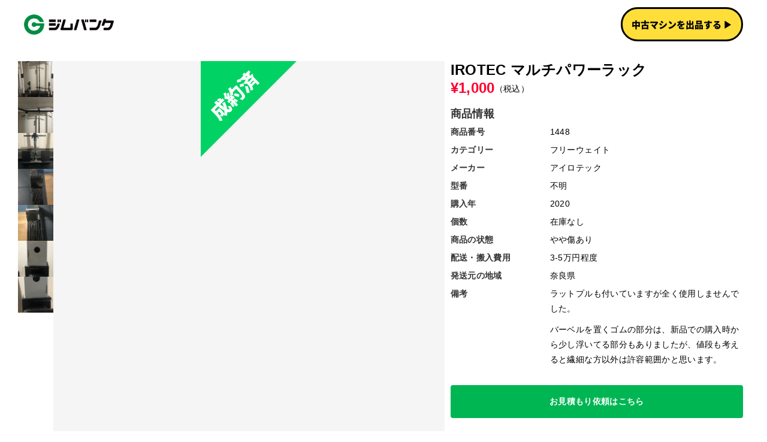

--- FILE ---
content_type: text/html; charset=utf-8
request_url: https://www.gymbank.jp/products/1448
body_size: 9524
content:
<!DOCTYPE html><!-- Last Published: Sat Jan 17 2026 02:02:29 GMT+0000 (Coordinated Universal Time) --><html data-wf-domain="www.gymbank.jp" data-wf-page="6343962076d01450a821f04e" data-wf-site="6328034de6b8033417fa88f8" lang="ja" data-wf-collection="6343962076d014d96421f04c" data-wf-item-slug="1448"><head><meta charset="utf-8"/><title>IROTEC マルチパワーラック | ジムバンク</title><meta content="IROTEC マルチパワーラック 購入年： 2020 やや傷あり 面倒な搬入搬出、車両手配、組立て設置はすべてジムバンクが対応します。" name="description"/><meta content="IROTEC マルチパワーラック | ジムバンク" property="og:title"/><meta content="IROTEC マルチパワーラック 購入年： 2020 やや傷あり 面倒な搬入搬出、車両手配、組立て設置はすべてジムバンクが対応します。" property="og:description"/><meta content="https://cdn.prod.website-files.com/63439620456e381a1d77c974/65e817111dcfe3281765fbaa_IMG_2919.jpeg" property="og:image"/><meta content="IROTEC マルチパワーラック | ジムバンク" property="twitter:title"/><meta content="IROTEC マルチパワーラック 購入年： 2020 やや傷あり 面倒な搬入搬出、車両手配、組立て設置はすべてジムバンクが対応します。" property="twitter:description"/><meta content="https://cdn.prod.website-files.com/63439620456e381a1d77c974/65e817111dcfe3281765fbaa_IMG_2919.jpeg" property="twitter:image"/><meta property="og:type" content="website"/><meta content="summary_large_image" name="twitter:card"/><meta content="width=device-width, initial-scale=1" name="viewport"/><link href="https://cdn.prod.website-files.com/6328034de6b8033417fa88f8/css/gymbank.webflow.shared.0ad90a7f7.css" rel="stylesheet" type="text/css" integrity="sha384-CtkKf3inHHOV+rUXs57wMDPqqkCkdgStdU/jLnqfnYioFbQtrIjzUJLfrXRFiBkP" crossorigin="anonymous"/><link href="https://fonts.googleapis.com" rel="preconnect"/><link href="https://fonts.gstatic.com" rel="preconnect" crossorigin="anonymous"/><script src="https://ajax.googleapis.com/ajax/libs/webfont/1.6.26/webfont.js" type="text/javascript"></script><script type="text/javascript">WebFont.load({  google: {    families: ["Oswald:200,300,400,500,600,700","Noto Sans Javanese:regular,700"]  }});</script><script type="text/javascript">!function(o,c){var n=c.documentElement,t=" w-mod-";n.className+=t+"js",("ontouchstart"in o||o.DocumentTouch&&c instanceof DocumentTouch)&&(n.className+=t+"touch")}(window,document);</script><link href="https://cdn.prod.website-files.com/6328034de6b8033417fa88f8/633baea4a2a424763b23dea5_%E5%90%8D%E7%A7%B0%E6%9C%AA%E8%A8%AD%E5%AE%9A-2.png" rel="shortcut icon" type="image/x-icon"/><link href="https://cdn.prod.website-files.com/6328034de6b8033417fa88f8/633baea7afc0cf3d36e57003_%E5%90%8D%E7%A7%B0%E6%9C%AA%E8%A8%AD%E5%AE%9A-1.png" rel="apple-touch-icon"/><script async="" src="https://www.googletagmanager.com/gtag/js?id=G-5MNWGTTSXE"></script><script type="text/javascript">window.dataLayer = window.dataLayer || [];function gtag(){dataLayer.push(arguments);}gtag('js', new Date());gtag('config', 'G-5MNWGTTSXE', {'anonymize_ip': false});</script><style>
body{
  font-family: Helvetica Neue,Arial,Hiragino Kaku Gothic ProN,Hiragino Sans,Meiryo,sans-serif!important;
  font-weight: 400;
  font-style: normal;
  line-height: 1.8em;
  letter-spacing: .025em;
  }
.w-container .w-row {
  margin-left: 0px!important;
  margin-right: 0px!important;
}
</style>

<script id="jetboost-script" type="text/javascript"> window.JETBOOST_SITE_ID = "cl9diht9401a20nvt24n9ffi9"; (function(d) { var s = d.createElement("script"); s.src = "https://cdn.jetboost.io/jetboost.js"; s.async = 1; d.getElementsByTagName("head")[0].appendChild(s); })(document); </script>

<!-- Channel Plugin Scripts -->
<script>
  (function() {
    var w = window;
    if (w.ChannelIO) {
      return (window.console.error || window.console.log || function(){})('ChannelIO script included twice.');
    }
    var ch = function() {
      ch.c(arguments);
    };
    ch.q = [];
    ch.c = function(args) {
      ch.q.push(args);
    };
    w.ChannelIO = ch;
    function l() {
      if (w.ChannelIOInitialized) {
        return;
      }
      w.ChannelIOInitialized = true;
      var s = document.createElement('script');
      s.type = 'text/javascript';
      s.async = true;
      s.src = 'https://cdn.channel.io/plugin/ch-plugin-web.js';
      s.charset = 'UTF-8';
      var x = document.getElementsByTagName('script')[0];
      x.parentNode.insertBefore(s, x);
    }
    if (document.readyState === 'complete') {
      l();
    } else if (window.attachEvent) {
      window.attachEvent('onload', l);
    } else {
      window.addEventListener('DOMContentLoaded', l, false);
      window.addEventListener('load', l, false);
    }
  })();
  ChannelIO('boot', {
    "pluginKey": "e1410ac7-1b26-4e34-9c31-63e54b55ddff",
    "customLauncherSelector": ".custom-button-1"
  });
</script>
<!-- End Channel Plugin -->

<script async src="https://pagead2.googlesyndication.com/pagead/js/adsbygoogle.js?client=ca-pub-9530262522629694"
     crossorigin="anonymous"></script><style>
div.main-photo-wrapper::before {
　content: '';
　display: block;
　padding-top: 100%;
}
</style></head><body class="body-4"><div class="section"><div class="div-block"><div class="div-block-11"><a href="/" class="link-block-4 w-inline-block"><img src="https://cdn.prod.website-files.com/6328034de6b8033417fa88f8/632ffc348294538c95fcce1c_gymbank-rextangle.png" loading="lazy" width="150" alt="ジムバンクロゴ" class="image-11"/></a><div class="header-form-block w-form"><form id="email-form" name="email-form" data-name="Email Form" method="get" data-wf-page-id="6343962076d01450a821f04e" data-wf-element-id="cc15f572-070b-0519-0182-2e0898d48adc"><input class="search jetboost-list-search-input-zdgz search-input w-input" maxlength="256" name="Search" data-name="Search" placeholder="何をお探しですか？" type="text" id="Search-2" required=""/></form><div class="w-form-done"><div class="text-block-9">Thank you! Your submission has been received!</div></div><div class="w-form-fail"><div class="text-block-10">Oops! Something went wrong while submitting the form.</div></div></div></div><ul role="list" class="list"><li class="list-item-3"><a href="/sell" class="yellow-button">中古マシンを出品する ▶︎</a></li></ul></div></div><div class="section-7"><div class="main-container w-container"><div class="columns-6 w-row"><div class="column-14 w-col w-col-7 w-col-stack"><div class="product-left-side"><div class="columns-5 w-row"><div class="column-11 w-col w-col-1 w-col-stack"><div class="photo-thumbnails"><a data-w-id="4e772b6c-9b48-1350-b8ab-30400979fa25" href="#" class="thumbnail-photo _1 w-inline-block"><img src="https://cdn.prod.website-files.com/63439620456e381a1d77c974/65e817111dcfe3281765fbaa_IMG_2919.jpeg" loading="lazy" alt="" class="mg-thumbnail"/></a><a data-w-id="4e772b6c-9b48-1350-b8ab-30400979fa27" href="#" class="thumbnail-photo _2 w-inline-block"><img src="https://cdn.prod.website-files.com/63439620456e381a1d77c974/65e8171c65aeef964db890c7_IMG_2928.jpeg" loading="lazy" alt="" sizes="(max-width: 479px) 40px, (max-width: 767px) 50px, 60px" srcset="https://cdn.prod.website-files.com/63439620456e381a1d77c974/65e8171c65aeef964db890c7_IMG_2928-p-500.jpeg 500w, https://cdn.prod.website-files.com/63439620456e381a1d77c974/65e8171c65aeef964db890c7_IMG_2928.jpeg 667w" class="mg-thumbnail"/></a><a data-w-id="4e772b6c-9b48-1350-b8ab-30400979fa29" href="#" class="thumbnail-photo _3 w-inline-block"><img src="https://cdn.prod.website-files.com/63439620456e381a1d77c974/65e8172017739692da0a54c1_IMG_2927.jpeg" loading="lazy" alt="" class="mg-thumbnail"/></a><a data-w-id="4e772b6c-9b48-1350-b8ab-30400979fa2b" href="#" class="thumbnail-photo _4 w-inline-block"><img src="https://cdn.prod.website-files.com/63439620456e381a1d77c974/65e81723d9e40cbb8e00d190_IMG_2920.jpeg" loading="lazy" alt="" class="mg-thumbnail"/></a><a data-w-id="7163613c-12c1-9702-578b-7848cb541a68" href="#" class="thumbnail-photo _5 w-inline-block"><img src="https://cdn.prod.website-files.com/63439620456e381a1d77c974/65e8172865aeef964db89ea8_IMG_2921.jpeg" loading="lazy" alt="" class="mg-thumbnail"/></a><a data-w-id="4a66a2f1-94c2-52ba-8da4-c880d402c20a" href="#" class="thumbnail-photo _6 w-inline-block"><img src="https://cdn.prod.website-files.com/63439620456e381a1d77c974/65e8172a21264e42642fce69_IMG_2925.jpeg" loading="lazy" alt="" class="mg-thumbnail"/></a><a data-w-id="77d1385b-c0dd-9a3b-76e6-a2624d638573" href="#" class="thumbnail-photo _7 w-inline-block"><img src="https://cdn.prod.website-files.com/63439620456e381a1d77c974/65e8172d62865176304f35ca_IMG_2926.jpeg" loading="lazy" alt="" class="mg-thumbnail"/></a></div></div><div class="column-12 w-col w-col-11 w-col-stack"><div class="w-embed"><style>
.main-photo-wrapper::before {
  content: "";
  display: block;
  padding-top: 100%;
}
</style></div><div class="sold-div"><img src="https://cdn.prod.website-files.com/6328034de6b8033417fa88f8/634e84b1af4208150c23338d_4%E3%82%A2%E3%82%BB%E3%83%83%E3%83%88%203.svg" loading="lazy" alt="成約済タグ"/></div><div class="main-photo-wrapper"><img src="https://cdn.prod.website-files.com/63439620456e381a1d77c974/65e817111dcfe3281765fbaa_IMG_2919.jpeg" loading="lazy" alt="" class="img _1"/><img alt="" loading="lazy" style="display:block;opacity:0" src="https://cdn.prod.website-files.com/63439620456e381a1d77c974/65e8171c65aeef964db890c7_IMG_2928.jpeg" sizes="100vw" srcset="https://cdn.prod.website-files.com/63439620456e381a1d77c974/65e8171c65aeef964db890c7_IMG_2928-p-500.jpeg 500w, https://cdn.prod.website-files.com/63439620456e381a1d77c974/65e8171c65aeef964db890c7_IMG_2928.jpeg 667w" class="img _2"/><img alt="" loading="lazy" style="display:block;opacity:0" src="https://cdn.prod.website-files.com/63439620456e381a1d77c974/65e8172017739692da0a54c1_IMG_2927.jpeg" class="img _3"/><img alt="" loading="lazy" style="display:block;opacity:0" src="https://cdn.prod.website-files.com/63439620456e381a1d77c974/65e81723d9e40cbb8e00d190_IMG_2920.jpeg" class="img _4"/><img alt="" loading="lazy" style="display:block;opacity:0" src="https://cdn.prod.website-files.com/63439620456e381a1d77c974/65e8172865aeef964db89ea8_IMG_2921.jpeg" class="img _5"/><img alt="" loading="lazy" style="display:block;opacity:0" src="https://cdn.prod.website-files.com/63439620456e381a1d77c974/65e8172a21264e42642fce69_IMG_2925.jpeg" class="img _6"/><img alt="" loading="lazy" style="display:block;opacity:0" src="https://cdn.prod.website-files.com/63439620456e381a1d77c974/65e8172d62865176304f35ca_IMG_2926.jpeg" class="img _7"/></div></div></div></div></div><div class="column-15 w-col w-col-5 w-col-stack"><h1 class="heading-6">IROTEC マルチパワーラック</h1><div class="div-block-10"><div class="text-red text-large">¥</div><div class="price text-large">1000</div><div class="text-block-8">（税込）</div></div><div><h2 class="heading-8">商品情報</h2><div class="w-layout-grid grid-5"><div id="w-node-_7145b128-f31b-3e57-f229-786f2ba82ee4-a821f04e" class="text-block-7">商品番号</div><div id="w-node-_81bbc301-8308-34cd-feb9-b4d6822c85cc-a821f04e">1448</div><div id="w-node-_42dc79d5-c4ea-f884-921e-61153e95baac-a821f04e" class="text-block-7">カテゴリー</div><div id="w-node-_604b842b-fe13-da47-2734-f6fa9c141d22-a821f04e" class="w-dyn-list"><div role="list" class="w-dyn-items"><div role="listitem" class="w-dyn-item"><div>フリーウェイト</div></div></div></div><div id="w-node-db08d29d-a34d-364e-7f1a-d0cf2b979aaa-a821f04e" class="text-block-7">メーカー</div><div id="w-node-_5db6ae08-34af-bc7b-becf-8e23bcd767d1-a821f04e" class="w-dyn-list"><div role="list" class="w-dyn-items"><div role="listitem" class="w-dyn-item"><div>アイロテック</div></div></div></div><div id="w-node-_499b98c7-aa21-6c0f-f472-66ab0f667ec8-a821f04e" class="text-block-7">型番</div><div id="w-node-_4ecaefd9-4ce2-d954-8f65-6d4f903d20a5-a821f04e"><div id="w-node-_597b5668-d59e-c8a7-516b-72e8e8367959-a821f04e" class="w-condition-invisible w-dyn-bind-empty"></div><div>不明</div></div><div id="w-node-_9cb2032a-6b4c-5c12-d28a-46e96fbdc3cc-a821f04e" class="text-block-7">購入年</div><div id="w-node-_33edb176-26fc-f4e2-cccc-c0a014beed05-a821f04e"><div id="w-node-a8c51e71-5d7d-27cc-b7ea-a28a69e205fe-a821f04e">2020</div><div class="w-condition-invisible">不明</div></div><div id="w-node-_90f53967-bacd-1f9e-d9d5-c9b02f3d3fc6-a821f04e" class="text-block-7">個数</div><div id="w-node-_37e93c91-18e9-2a8f-3312-b5d4f51e5020-a821f04e"><div id="w-node-_7a9e3c11-1aa3-de06-7449-03c20b7f52d0-a821f04e" class="w-condition-invisible">0</div><div>在庫なし</div></div><div id="w-node-_638b2aee-dbeb-00b5-9f26-8c3284918595-a821f04e" class="text-block-7">商品の状態</div><div id="w-node-_50073587-9d3b-acea-a69a-ee51c1aab046-a821f04e">やや傷あり</div><div id="w-node-a0054a3a-00b5-3ea3-8492-32e3428062a5-a821f04e" class="text-block-7">配送・搬入費用</div><div id="w-node-_13ac8662-4388-98f6-86f1-5b98c492a80b-a821f04e">3-5万円程度</div><div id="w-node-d20a76cf-9bae-9ae8-0249-50e3ae08c49b-a821f04e" class="text-block-7">発送元の地域</div><div id="w-node-_483e32aa-7c11-dbcf-977f-921292e43664-a821f04e">奈良県</div><div id="w-node-e31b7897-4a44-511f-8c25-1766ffe9c238-a821f04e" class="text-block-7">備考</div><div id="w-node-_73e8b967-64ef-d6c9-428a-6ee57003d9e8-a821f04e" class="w-richtext"><p>ラットプルも付いていますが全く使用しませんでした。</p><p>バーベルを置くゴムの部分は、新品での購入時から少し浮いてる部分もありましたが、値段も考えると繊細な方以外は許容範囲かと思います。</p></div></div></div><a href="#" class="button-2 custom-button-1 w-button">お見積もり依頼はこちら</a></div></div></div></div><div class="section-6"><div class="main-container padding w-container"><h3 class="heading-9">この商品を見ている人におすすめ</h3><div class="collection-list-wrapper-4 w-dyn-list"><div role="list" class="recommendation-list w-dyn-items"><div role="listitem" class="collection-item w-dyn-item"><a href="/products/1727" class="w-inline-block"><img height="" loading="lazy" src="https://cdn.prod.website-files.com/63439620456e381a1d77c974/697dd0cfe15fb4b8f3f3b7ce_IMG_1411.jpg" alt="" class="image-6"/></a><a href="/products/1727" class="product-title">nippyo コンビネーションマシン</a><div class="div-block-8"><div class="text-red">¥</div><div class="text-red price">214500</div></div></div><div role="listitem" class="collection-item w-dyn-item"><a href="/products/1726" class="w-inline-block"><img height="" loading="lazy" src="https://cdn.prod.website-files.com/63439620456e381a1d77c974/697adb5adcfb4f9645cf7e36_Screenshot%202026-01-29%20at%2011.44.54.png" alt="" class="image-6"/></a><a href="/products/1726" class="product-title">RITFIT 六角ダンベル（20kgペア・25kgペア）＋ステンレスダンベルスタンド セット</a><div class="div-block-8"><div class="text-red">¥</div><div class="text-red price">27500</div></div></div><div role="listitem" class="collection-item w-dyn-item"><a href="/products/1722" class="w-inline-block"><img height="" loading="lazy" src="https://cdn.prod.website-files.com/63439620456e381a1d77c974/696a152ecd5bc3816a61d842_IMG_9392.jpeg" alt="" class="image-6"/></a><a href="/products/1722" class="product-title">【金額交渉可】アイロテック TO-MSXT マルチファンクショナルスミス&amp;クロストータルトレーナージムWOT</a><div class="div-block-8"><div class="text-red">¥</div><div class="text-red price">330000</div></div></div><div role="listitem" class="collection-item w-dyn-item"><a href="/products/1721" class="w-inline-block"><img height="" loading="lazy" src="https://cdn.prod.website-files.com/63439620456e381a1d77c974/6965af1456fe3b097e126fc2_IMG20251217215624.jpg" alt="" class="image-6"/></a><a href="/products/1721" class="product-title">drax アシストチン＆ディップスマシン</a><div class="div-block-8"><div class="text-red">¥</div><div class="text-red price">77000</div></div></div><div role="listitem" class="collection-item w-dyn-item"><a href="/products/1713" class="w-inline-block"><img height="" loading="lazy" src="https://cdn.prod.website-files.com/63439620456e381a1d77c974/69436d942dfd39cbe378aabd_IMG_8236.jpg" alt="" class="image-6"/></a><a href="/products/1713" class="product-title">KABUKI STRENGTH DUFFALO BAR</a><div class="div-block-8"><div class="text-red">¥</div><div class="text-red price">71500</div></div></div><div role="listitem" class="collection-item w-dyn-item"><a href="/products/1709" class="w-inline-block"><img height="" loading="lazy" src="https://cdn.prod.website-files.com/63439620456e381a1d77c974/6932abed93ae2a55d3db654f_%E3%82%B5%E3%83%A0%E3%83%8D.jpg" alt="" class="image-6"/></a><a href="/products/1709" class="product-title">BULL アジャスタブルベンチ</a><div class="div-block-8"><div class="text-red">¥</div><div class="text-red price">110000</div></div></div><div role="listitem" class="collection-item w-dyn-item"><a href="/products/1708" class="w-inline-block"><img height="" loading="lazy" src="https://cdn.prod.website-files.com/63439620456e381a1d77c974/692e4e4900c66226f59cdd1c_IMG_9621.jpeg" alt="" class="image-6"/></a><a href="/products/1708" class="product-title">VILLAIN オリンピックバーベル</a><div class="div-block-8"><div class="text-red">¥</div><div class="text-red price">24200</div></div></div><div role="listitem" class="collection-item w-dyn-item"><a href="/products/1703" class="w-inline-block"><img height="" loading="lazy" src="https://cdn.prod.website-files.com/63439620456e381a1d77c974/691af88cd66290f56028ab78_%E3%82%B5%E3%83%A0%E3%83%8D%E2%91%A1.jpg" alt="" class="image-6"/></a><a href="/products/1703" class="product-title">アメリカンバーベル エントリートレーニングバー OB20-NT</a><div class="div-block-8"><div class="text-red">¥</div><div class="text-red price">25000</div></div></div><div role="listitem" class="collection-item w-dyn-item"><a href="/products/1699" class="w-inline-block"><img height="" loading="lazy" src="https://cdn.prod.website-files.com/63439620456e381a1d77c974/690eb3727c5b93ef622e8b55_%E2%91%A0.jpg" alt="" class="image-6"/></a><a href="/products/1699" class="product-title">ローグフィットネス HR-2ハーフラック</a><div class="div-block-8"><div class="text-red">¥</div><div class="text-red price">242000</div></div></div><div role="listitem" class="collection-item w-dyn-item"><a href="/products/1698" class="w-inline-block"><img height="" loading="lazy" src="https://cdn.prod.website-files.com/63439620456e381a1d77c974/6909b447e229a113a4658c4c_%E2%91%A1.jpg" alt="" class="image-6"/></a><a href="/products/1698" class="product-title">ローグフィットネス アブラムGHD2.0</a><div class="div-block-8"><div class="text-red">¥</div><div class="text-red price">154000</div></div></div><div role="listitem" class="collection-item w-dyn-item"><a href="/products/1696" class="w-inline-block"><img height="" loading="lazy" src="https://cdn.prod.website-files.com/63439620456e381a1d77c974/69016cd888b047d3b8d9ca2f_image6.jpeg" alt="" class="image-6"/></a><a href="/products/1696" class="product-title">鍛錬 ベンチ</a><div class="div-block-8"><div class="text-red">¥</div><div class="text-red price">55000</div></div></div><div role="listitem" class="collection-item w-dyn-item"><a href="/products/1690" class="w-inline-block"><img height="" loading="lazy" src="https://cdn.prod.website-files.com/63439620456e381a1d77c974/6901696664f94de7bf7a2d8b_image1.jpeg" alt="" class="image-6"/></a><a href="/products/1690" class="product-title">鍛錬 ダンベル855kg+ラックセット</a><div class="div-block-8"><div class="text-red">¥</div><div class="text-red price">660000</div></div></div><div role="listitem" class="collection-item w-dyn-item"><a href="/products/1685" class="w-inline-block"><img height="" loading="lazy" src="https://cdn.prod.website-files.com/63439620456e381a1d77c974/68e22c95c62e6daf191bd289_IMG_9105.jpeg" alt="" class="image-6"/></a><a href="/products/1685" class="product-title">エコレコフィットネス スミスマシン　プレート100kg込み</a><div class="div-block-8"><div class="text-red">¥</div><div class="text-red price">154000</div></div></div><div role="listitem" class="collection-item w-dyn-item"><a href="/products/1681" class="w-inline-block"><img height="" loading="lazy" src="https://cdn.prod.website-files.com/63439620456e381a1d77c974/68dcf950eaded915572c8cab_samune.jpg" alt="" class="image-6"/></a><a href="/products/1681" class="product-title">ROGUE RM-6＆アタッチメント複数セット</a><div class="div-block-8"><div class="text-red">¥</div><div class="text-red price">660000</div></div></div><div role="listitem" class="collection-item w-dyn-item"><a href="/products/1679" class="w-inline-block"><img height="" loading="lazy" src="https://cdn.prod.website-files.com/63439620456e381a1d77c974/68d14ac45dd97c06b7708ad5_IMG_6851.jpeg" alt="" class="image-6"/></a><a href="/products/1679" class="product-title">ファイティングロード ジムセット</a><div class="div-block-8"><div class="text-red">¥</div><div class="text-red price">220000</div></div></div><div role="listitem" class="collection-item w-dyn-item"><a href="/products/1677" class="w-inline-block"><img height="" loading="lazy" src="https://cdn.prod.website-files.com/63439620456e381a1d77c974/68c2a265377f7914ad2cffe8_%E3%82%B5%E3%83%A0%E3%83%8D.jpg" alt="" class="image-6"/></a><a href="/products/1677" class="product-title">プリコー ウレタンダンベル、ダンベルラック</a><div class="div-block-8"><div class="text-red">¥</div><div class="text-red price">275000</div></div></div><div role="listitem" class="collection-item w-dyn-item"><a href="/products/1675" class="w-inline-block"><img height="" loading="lazy" src="https://cdn.prod.website-files.com/63439620456e381a1d77c974/68c025c9918f1904e85b3dba_%E2%91%A0.jpg" alt="" class="image-6"/></a><a href="/products/1675" class="product-title">ALB バックエクステンション</a><div class="div-block-8"><div class="text-red">¥</div><div class="text-red price">66000</div></div></div><div role="listitem" class="collection-item w-dyn-item"><a href="/products/1670" class="w-inline-block"><img height="" loading="lazy" src="https://cdn.prod.website-files.com/63439620456e381a1d77c974/68a7e41f971b03d4371a87af_IMG_7811.jpeg" alt="" class="image-6"/></a><a href="/products/1670" class="product-title">ノーブランド パワーラックセット</a><div class="div-block-8"><div class="text-red">¥</div><div class="text-red price">275000</div></div></div><div role="listitem" class="collection-item w-dyn-item"><a href="/products/1661" class="w-inline-block"><img height="" loading="lazy" src="https://cdn.prod.website-files.com/63439620456e381a1d77c974/6878da9684ac646a734415a1_17525485413957824497148358549150.jpg" alt="" class="image-6"/></a><a href="/products/1661" class="product-title">MBC POWER スミスキット付きハーフラック</a><div class="div-block-8"><div class="text-red">¥</div><div class="text-red price">187000</div></div></div><div role="listitem" class="collection-item w-dyn-item"><a href="/products/1659" class="w-inline-block"><img height="" loading="lazy" src="https://cdn.prod.website-files.com/63439620456e381a1d77c974/68748e4cc3c5112896826952_IMG_7225.jpeg" alt="" class="image-6"/></a><a href="/products/1659" class="product-title">ROGUE モンスターパワーラック バーベル GYMAWAY ウエイトプレート</a><div class="div-block-8"><div class="text-red">¥</div><div class="text-red price">480000</div></div></div><div role="listitem" class="collection-item w-dyn-item"><a href="/products/1656" class="w-inline-block"><img height="" loading="lazy" src="https://cdn.prod.website-files.com/63439620456e381a1d77c974/686fa1b6886f050f794456e0_IMG_7361.jpg" alt="" class="image-6"/></a><a href="/products/1656" class="product-title">ノーブランド オリンピックシャフト＆プレート200kgセット</a><div class="div-block-8"><div class="text-red">¥</div><div class="text-red price">187000</div></div></div><div role="listitem" class="collection-item w-dyn-item"><a href="/products/1655" class="w-inline-block"><img height="" loading="lazy" src="https://cdn.prod.website-files.com/63439620456e381a1d77c974/686dd86e69831b5fb6ea1499_IMG_7344.jpg" alt="" class="image-6"/></a><a href="/products/1655" class="product-title">レクスコ マルチベンチ</a><div class="div-block-8"><div class="text-red">¥</div><div class="text-red price">55000</div></div></div><div role="listitem" class="collection-item w-dyn-item"><a href="/products/1651" class="w-inline-block"><img height="" loading="lazy" src="https://cdn.prod.website-files.com/63439620456e381a1d77c974/68675328719c9633842d8470_IMG_2214.jpeg" alt="" class="image-6"/></a><a href="/products/1651" class="product-title">ノーブランド オリンピックフラットベンチ</a><div class="div-block-8"><div class="text-red">¥</div><div class="text-red price">55000</div></div></div><div role="listitem" class="collection-item w-dyn-item"><a href="/products/1650" class="w-inline-block"><img height="" loading="lazy" src="https://cdn.prod.website-files.com/63439620456e381a1d77c974/685e8cfdd7bfd00127a9427d_samune.jpg" alt="" class="image-6"/></a><a href="/products/1650" class="product-title">【引き取り限定】nippyo ダンベルセット</a><div class="div-block-8"><div class="text-red">¥</div><div class="text-red price">110000</div></div></div><div role="listitem" class="collection-item w-dyn-item"><a href="/products/1634" class="w-inline-block"><img height="" loading="lazy" src="https://cdn.prod.website-files.com/63439620456e381a1d77c974/682da57ce90166bf84416e64_IMG20250519102715.jpg" alt="" class="image-6"/></a><a href="/products/1634" class="product-title">BULL ダンベル各種ばら売り(ペア)62kg～68kg</a><div class="div-block-8"><div class="text-red">¥</div><div class="text-red price">20900</div></div></div><div role="listitem" class="collection-item w-dyn-item"><a href="/products/1627" class="w-inline-block"><img height="" loading="lazy" src="https://cdn.prod.website-files.com/63439620456e381a1d77c974/680b73bb6dc60312ed4f812a_S__17055787_0.jpg" alt="" class="image-6"/></a><a href="/products/1627" class="product-title">鍛錬 パワーラック</a><div class="div-block-8"><div class="text-red">¥</div><div class="text-red price">132000</div></div></div><div role="listitem" class="collection-item w-dyn-item"><a href="/products/1595" class="w-inline-block"><img height="" loading="lazy" src="https://cdn.prod.website-files.com/63439620456e381a1d77c974/67c1a679435ab92d6b765ffc_549683995693547634.jpg" alt="" class="image-6"/></a><a href="/products/1595" class="product-title">MBC POWER アジャスタブルベンチコンパクト</a><div class="div-block-8"><div class="text-red">¥</div><div class="text-red price">33000</div></div></div><div role="listitem" class="collection-item w-dyn-item"><a href="/products/1594" class="w-inline-block"><img height="" loading="lazy" src="https://cdn.prod.website-files.com/63439620456e381a1d77c974/67c1a606ddf9a827887f3292_549683911707066386.jpg" alt="" class="image-6"/></a><a href="/products/1594" class="product-title">MBC POWER アジャスタブルベンチ</a><div class="div-block-8"><div class="text-red">¥</div><div class="text-red price">55000</div></div></div><div role="listitem" class="collection-item w-dyn-item"><a href="/products/1576" class="w-inline-block"><img height="" loading="lazy" src="https://cdn.prod.website-files.com/63439620456e381a1d77c974/678f6565b889de0b3312c4ce_%E3%82%B5%E3%83%A0%E3%83%8D.jpg" alt="" class="image-6"/></a><a href="/products/1576" class="product-title">ローグフィットネス アジャスタブルベンチ</a><div class="div-block-8"><div class="text-red">¥</div><div class="text-red price">143000</div></div></div><div role="listitem" class="collection-item w-dyn-item"><a href="/products/1571" class="w-inline-block"><img height="" loading="lazy" src="https://cdn.prod.website-files.com/63439620456e381a1d77c974/67640b6bd97c976ab9e048af_IMG_5926.jpeg" alt="" class="image-6"/></a><a href="/products/1571" class="product-title">ホームジムセット</a><div class="div-block-8"><div class="text-red">¥</div><div class="text-red price">572000</div></div></div><div role="listitem" class="collection-item w-dyn-item"><a href="/products/1568" class="w-inline-block"><img height="" loading="lazy" src="https://cdn.prod.website-files.com/63439620456e381a1d77c974/675c447b5b5e04cca1fa6b5b_IMG_3072.jpeg" alt="" class="image-6"/></a><a href="/products/1568" class="product-title">ホームジムセット</a><div class="div-block-8"><div class="text-red">¥</div><div class="text-red price">187000</div></div></div><div role="listitem" class="collection-item w-dyn-item"><a href="/products/1550" class="w-inline-block"><img height="" loading="lazy" src="https://cdn.prod.website-files.com/63439620456e381a1d77c974/672c92b323608befef0c3ea5_IMG_0249.jpeg" alt="" class="image-6"/></a><a href="/products/1550" class="product-title">BULL バックエクステンション</a><div class="div-block-8"><div class="text-red">¥</div><div class="text-red price">110000</div></div></div><div role="listitem" class="collection-item w-dyn-item"><a href="/products/1534" class="w-inline-block"><img height="" loading="lazy" src="https://cdn.prod.website-files.com/63439620456e381a1d77c974/66f65838d498876d934c102e_PXL_20240927_053412554.MP.jpg" alt="" class="image-6"/></a><a href="/products/1534" class="product-title">パナッタ シーテッドカールベンチ＆エレイコ カールバー</a><div class="div-block-8"><div class="text-red">¥</div><div class="text-red price">165000</div></div></div><div role="listitem" class="collection-item w-dyn-item"><a href="/products/1507" class="w-inline-block"><img height="" loading="lazy" src="https://cdn.prod.website-files.com/63439620456e381a1d77c974/66987d779a7cc6daa55ce66e_IMG_9434.jpeg" alt="" class="image-6"/></a><a href="/products/1507" class="product-title">イヴァンコ ダンベルセット</a><div class="div-block-8"><div class="text-red">¥</div><div class="text-red price">385000</div></div></div><div role="listitem" class="collection-item w-dyn-item"><a href="/products/1492" class="w-inline-block"><img height="" loading="lazy" src="https://cdn.prod.website-files.com/63439620456e381a1d77c974/6687bf3ee317e7d34ca14a1a_IMG_7494.jpeg" alt="" class="image-6"/></a><a href="/products/1492" class="product-title">ローグフィットネス RM-4 モンスターラック　トロリーレバーアーム付き</a><div class="div-block-8"><div class="text-red">¥</div><div class="text-red price">390000</div></div></div><div role="listitem" class="collection-item w-dyn-item"><a href="/products/1459" class="w-inline-block"><img height="" loading="lazy" src="https://cdn.prod.website-files.com/63439620456e381a1d77c974/6625dc79df6d6f78618b0c5b_IMG_9068.jpeg" alt="" class="image-6"/></a><a href="/products/1459" class="product-title">ボディメーカー ハードパワーラックセット</a><div class="div-block-8"><div class="text-red">¥</div><div class="text-red price">170000</div></div></div><div role="listitem" class="collection-item w-dyn-item"><a href="/products/1446" class="w-inline-block"><img height="" loading="lazy" src="https://cdn.prod.website-files.com/63439620456e381a1d77c974/65e2d9cf53fd9aace07e3518_IMG_3932.jpeg" alt="" class="image-6"/></a><a href="/products/1446" class="product-title">ラバープレートセット</a><div class="div-block-8"><div class="text-red">¥</div><div class="text-red price">22000</div></div></div><div role="listitem" class="collection-item w-dyn-item"><a href="/products/1419" class="w-inline-block"><img height="" loading="lazy" src="https://cdn.prod.website-files.com/63439620456e381a1d77c974/65aa644e64cf73ce13758dda_IMG_2833.jpeg" alt="" class="image-6"/></a><a href="/products/1419" class="product-title">アイアンマスター クイックロックダンベル</a><div class="div-block-8"><div class="text-red">¥</div><div class="text-red price">132000</div></div></div><div role="listitem" class="collection-item w-dyn-item"><a href="/products/1403" class="w-inline-block"><img height="" loading="lazy" src="https://cdn.prod.website-files.com/63439620456e381a1d77c974/65816caf9d47730be8c29d7f_486611443140263946.jpg" alt="" class="image-6"/></a><a href="/products/1403" class="product-title">アメリカンバーベル ブラックkgスポーツバンパープレート20kgペア</a><div class="div-block-8"><div class="text-red">¥</div><div class="text-red price">27500</div></div></div><div role="listitem" class="collection-item w-dyn-item"><a href="/products/1387" class="w-inline-block"><img height="" loading="lazy" src="https://cdn.prod.website-files.com/63439620456e381a1d77c974/6549fa06121fa2c672d9b03d_IMG_7493.jpeg" alt="" class="image-6"/></a><a href="/products/1387" class="product-title">ホームジムセット</a><div class="div-block-8"><div class="text-red">¥</div><div class="text-red price">495000</div></div></div><div role="listitem" class="collection-item w-dyn-item"><a href="/products/1386" class="w-inline-block"><img height="" loading="lazy" src="https://cdn.prod.website-files.com/63439620456e381a1d77c974/6548b539a984336b62086a02_480541913586335923.jpg" alt="" class="image-6"/></a><a href="/products/1386" class="product-title">BULL アジャスタブルデクラインベンチ</a><div class="div-block-8"><div class="text-red">¥</div><div class="text-red price">88000</div></div></div><div role="listitem" class="collection-item w-dyn-item"><a href="/products/1373" class="w-inline-block"><img height="" loading="lazy" src="https://cdn.prod.website-files.com/63439620456e381a1d77c974/650d837598761d9cd9862539_%E3%82%B5%E3%83%A0%E3%83%8D%20(2).jpg" alt="マトリックス ファンクショナルトレーニングシステム" class="image-6"/></a><a href="/products/1373" class="product-title">マトリックス ファンクショナルトレーニングシステム</a><div class="div-block-8"><div class="text-red">¥</div><div class="text-red price">110000</div></div></div><div role="listitem" class="collection-item w-dyn-item"><a href="/products/1316" class="w-inline-block"><img height="" loading="lazy" src="https://cdn.prod.website-files.com/63439620456e381a1d77c974/642a6d258c437a1e2154db5f_%E3%82%B5%E3%83%A0%E3%83%8D.jpeg" alt="ボウフレックス アジャスタブルダンベル" class="image-6"/></a><a href="/products/1316" class="product-title">ボウフレックス アジャスタブルダンベル</a><div class="div-block-8"><div class="text-red">¥</div><div class="text-red price">33000</div></div></div><div role="listitem" class="collection-item w-dyn-item"><a href="/products/1307" class="w-inline-block"><img height="" loading="lazy" src="https://cdn.prod.website-files.com/63439620456e381a1d77c974/641976383869c434570c7793_%E3%82%B5%E3%83%A0%E3%83%8D.jpeg" alt="アイカリアン ベンチラック" class="image-6"/></a><a href="/products/1307" class="product-title">アイカリアン ベンチラック</a><div class="div-block-8"><div class="text-red">¥</div><div class="text-red price">49500</div></div></div><div role="listitem" class="collection-item w-dyn-item"><a href="/products/1212" class="w-inline-block"><img height="" loading="lazy" src="https://cdn.prod.website-files.com/63439620456e381a1d77c974/637875f3ab34500897f33165_63529565464f296074cab984_image1.jpeg%20(1).jpg" alt="ワイルドフィット&amp;リーディングエッジ ダンベルセット" class="image-6"/></a><a href="/products/1212" class="product-title">ワイルドフィット&amp;リーディングエッジ ダンベルセット</a><div class="div-block-8"><div class="text-red">¥</div><div class="text-red price">22000</div></div></div></div></div></div></div><div><div class="footer-div"><div class="div-block-15"><a href="https://twitter.com/gymbankjp" target="_blank" class="link-block-3-copy w-inline-block"><img src="https://cdn.prod.website-files.com/6328034de6b8033417fa88f8/634e732fbd97be0695910787_Twitter.svg" loading="lazy" alt="" class="sm-icon"/></a><a href="https://www.instagram.com/gymbankjp/" target="_blank" class="link-block-3-copy-copy w-inline-block"><img src="https://cdn.prod.website-files.com/6328034de6b8033417fa88f8/634e73a1f0d2c8767e38dcf8_Instagram.svg" loading="lazy" alt="" class="sm-icon-2"/></a><a href="https://lin.ee/GAUqFWp" target="_blank" class="link-block-3 w-inline-block"><img src="https://cdn.prod.website-files.com/6328034de6b8033417fa88f8/634e701ac1fe7876d378630d_43e74acd-7cb7-4dbc-9aa5-ff68b42fefe4-x2.png" loading="lazy" alt="" class="image-12"/></a></div><ul role="list" class="list-2 w-list-unstyled"><li class="list-item-2"><a href="/company" class="link-4">会社概要</a></li><li class="list-item-2"><a href="/company" class="link-4">特定商取引法に基づく表記</a></li><li class="list-item-2"><a href="/terms" class="link-4">利用規約</a></li><li class="list-item-2"><a href="/privacy" class="link-4">プライバシーポリシー</a></li><li class="list-item-2 custom-button-1"><a href="#" class="link-4">お問い合わせ</a></li><li class="list-item-2"><a href="https://uchinogym.com/" class="link-4">新規ジム開業のご相談</a></li></ul><div class="html-embed-2 w-embed w-script">Copyright &copy;<script>document.write(new Date().getFullYear());</script> GYMBANK.</div></div></div><script src="https://d3e54v103j8qbb.cloudfront.net/js/jquery-3.5.1.min.dc5e7f18c8.js?site=6328034de6b8033417fa88f8" type="text/javascript" integrity="sha256-9/aliU8dGd2tb6OSsuzixeV4y/faTqgFtohetphbbj0=" crossorigin="anonymous"></script><script src="https://cdn.prod.website-files.com/6328034de6b8033417fa88f8/js/webflow.schunk.537662751a5c2f29.js" type="text/javascript" integrity="sha384-qWX9iTuCJOpYyOM1oQerP1vw4TQAVquNhzrEW1qcJWhiLvY5ZC0/j8oCLsp1GIRg" crossorigin="anonymous"></script><script src="https://cdn.prod.website-files.com/6328034de6b8033417fa88f8/js/webflow.schunk.18a9d00492058f9e.js" type="text/javascript" integrity="sha384-TihDYmwRghRW9/hdT4bzgb+hZ4q5pOGNtNq9O79Bz7+BA8r3Wo/8AxBDFDJB5x0q" crossorigin="anonymous"></script><script src="https://cdn.prod.website-files.com/6328034de6b8033417fa88f8/js/webflow.schunk.e0fa01bcdca43eb7.js" type="text/javascript" integrity="sha384-Qy5/WWtnbNyWDYjENGZ4qiQ9tDFF6CMXWW/I8mBAfHAzdw2EFGPdq02d2CsTcpqJ" crossorigin="anonymous"></script><script src="https://cdn.prod.website-files.com/6328034de6b8033417fa88f8/js/webflow.08a08578.a48eaf69c058c374.js" type="text/javascript" integrity="sha384-qq+86FmkQp2YVsTj9zulFT3ee7NFAHAvLEysratDMpNhVoPQ1micqpbkhczEvIDQ" crossorigin="anonymous"></script><!-- Numeral.js Plugin -->
<script defer src="//cdnjs.cloudflare.com/ajax/libs/numeral.js/1.4.5/numeral.min.js"></script>
<script>
window.addEventListener("load", function(){
    var currencyElement = document.querySelectorAll('.price');
    for (let elem of currencyElement) {
     elem.innerText = numeral(elem.innerText).format('0,0');
    }
    })
</script></body></html>

--- FILE ---
content_type: text/html; charset=utf-8
request_url: https://www.google.com/recaptcha/api2/aframe
body_size: 265
content:
<!DOCTYPE HTML><html><head><meta http-equiv="content-type" content="text/html; charset=UTF-8"></head><body><script nonce="8wVu3s8r3puocF7sk55nWw">/** Anti-fraud and anti-abuse applications only. See google.com/recaptcha */ try{var clients={'sodar':'https://pagead2.googlesyndication.com/pagead/sodar?'};window.addEventListener("message",function(a){try{if(a.source===window.parent){var b=JSON.parse(a.data);var c=clients[b['id']];if(c){var d=document.createElement('img');d.src=c+b['params']+'&rc='+(localStorage.getItem("rc::a")?sessionStorage.getItem("rc::b"):"");window.document.body.appendChild(d);sessionStorage.setItem("rc::e",parseInt(sessionStorage.getItem("rc::e")||0)+1);localStorage.setItem("rc::h",'1769865872072');}}}catch(b){}});window.parent.postMessage("_grecaptcha_ready", "*");}catch(b){}</script></body></html>

--- FILE ---
content_type: text/css
request_url: https://cdn.prod.website-files.com/6328034de6b8033417fa88f8/css/gymbank.webflow.shared.0ad90a7f7.css
body_size: 17499
content:
html {
  -webkit-text-size-adjust: 100%;
  -ms-text-size-adjust: 100%;
  font-family: sans-serif;
}

body {
  margin: 0;
}

article, aside, details, figcaption, figure, footer, header, hgroup, main, menu, nav, section, summary {
  display: block;
}

audio, canvas, progress, video {
  vertical-align: baseline;
  display: inline-block;
}

audio:not([controls]) {
  height: 0;
  display: none;
}

[hidden], template {
  display: none;
}

a {
  background-color: #0000;
}

a:active, a:hover {
  outline: 0;
}

abbr[title] {
  border-bottom: 1px dotted;
}

b, strong {
  font-weight: bold;
}

dfn {
  font-style: italic;
}

h1 {
  margin: .67em 0;
  font-size: 2em;
}

mark {
  color: #000;
  background: #ff0;
}

small {
  font-size: 80%;
}

sub, sup {
  vertical-align: baseline;
  font-size: 75%;
  line-height: 0;
  position: relative;
}

sup {
  top: -.5em;
}

sub {
  bottom: -.25em;
}

img {
  border: 0;
}

svg:not(:root) {
  overflow: hidden;
}

hr {
  box-sizing: content-box;
  height: 0;
}

pre {
  overflow: auto;
}

code, kbd, pre, samp {
  font-family: monospace;
  font-size: 1em;
}

button, input, optgroup, select, textarea {
  color: inherit;
  font: inherit;
  margin: 0;
}

button {
  overflow: visible;
}

button, select {
  text-transform: none;
}

button, html input[type="button"], input[type="reset"] {
  -webkit-appearance: button;
  cursor: pointer;
}

button[disabled], html input[disabled] {
  cursor: default;
}

button::-moz-focus-inner, input::-moz-focus-inner {
  border: 0;
  padding: 0;
}

input {
  line-height: normal;
}

input[type="checkbox"], input[type="radio"] {
  box-sizing: border-box;
  padding: 0;
}

input[type="number"]::-webkit-inner-spin-button, input[type="number"]::-webkit-outer-spin-button {
  height: auto;
}

input[type="search"] {
  -webkit-appearance: none;
}

input[type="search"]::-webkit-search-cancel-button, input[type="search"]::-webkit-search-decoration {
  -webkit-appearance: none;
}

legend {
  border: 0;
  padding: 0;
}

textarea {
  overflow: auto;
}

optgroup {
  font-weight: bold;
}

table {
  border-collapse: collapse;
  border-spacing: 0;
}

td, th {
  padding: 0;
}

@font-face {
  font-family: webflow-icons;
  src: url("[data-uri]") format("truetype");
  font-weight: normal;
  font-style: normal;
}

[class^="w-icon-"], [class*=" w-icon-"] {
  speak: none;
  font-variant: normal;
  text-transform: none;
  -webkit-font-smoothing: antialiased;
  -moz-osx-font-smoothing: grayscale;
  font-style: normal;
  font-weight: normal;
  line-height: 1;
  font-family: webflow-icons !important;
}

.w-icon-slider-right:before {
  content: "";
}

.w-icon-slider-left:before {
  content: "";
}

.w-icon-nav-menu:before {
  content: "";
}

.w-icon-arrow-down:before, .w-icon-dropdown-toggle:before {
  content: "";
}

.w-icon-file-upload-remove:before {
  content: "";
}

.w-icon-file-upload-icon:before {
  content: "";
}

* {
  box-sizing: border-box;
}

html {
  height: 100%;
}

body {
  color: #333;
  background-color: #fff;
  min-height: 100%;
  margin: 0;
  font-family: Arial, sans-serif;
  font-size: 14px;
  line-height: 20px;
}

img {
  vertical-align: middle;
  max-width: 100%;
  display: inline-block;
}

html.w-mod-touch * {
  background-attachment: scroll !important;
}

.w-block {
  display: block;
}

.w-inline-block {
  max-width: 100%;
  display: inline-block;
}

.w-clearfix:before, .w-clearfix:after {
  content: " ";
  grid-area: 1 / 1 / 2 / 2;
  display: table;
}

.w-clearfix:after {
  clear: both;
}

.w-hidden {
  display: none;
}

.w-button {
  color: #fff;
  line-height: inherit;
  cursor: pointer;
  background-color: #3898ec;
  border: 0;
  border-radius: 0;
  padding: 9px 15px;
  text-decoration: none;
  display: inline-block;
}

input.w-button {
  -webkit-appearance: button;
}

html[data-w-dynpage] [data-w-cloak] {
  color: #0000 !important;
}

.w-code-block {
  margin: unset;
}

pre.w-code-block code {
  all: inherit;
}

.w-optimization {
  display: contents;
}

.w-webflow-badge, .w-webflow-badge > img {
  box-sizing: unset;
  width: unset;
  height: unset;
  max-height: unset;
  max-width: unset;
  min-height: unset;
  min-width: unset;
  margin: unset;
  padding: unset;
  float: unset;
  clear: unset;
  border: unset;
  border-radius: unset;
  background: unset;
  background-image: unset;
  background-position: unset;
  background-size: unset;
  background-repeat: unset;
  background-origin: unset;
  background-clip: unset;
  background-attachment: unset;
  background-color: unset;
  box-shadow: unset;
  transform: unset;
  direction: unset;
  font-family: unset;
  font-weight: unset;
  color: unset;
  font-size: unset;
  line-height: unset;
  font-style: unset;
  font-variant: unset;
  text-align: unset;
  letter-spacing: unset;
  -webkit-text-decoration: unset;
  text-decoration: unset;
  text-indent: unset;
  text-transform: unset;
  list-style-type: unset;
  text-shadow: unset;
  vertical-align: unset;
  cursor: unset;
  white-space: unset;
  word-break: unset;
  word-spacing: unset;
  word-wrap: unset;
  transition: unset;
}

.w-webflow-badge {
  white-space: nowrap;
  cursor: pointer;
  box-shadow: 0 0 0 1px #0000001a, 0 1px 3px #0000001a;
  visibility: visible !important;
  opacity: 1 !important;
  z-index: 2147483647 !important;
  color: #aaadb0 !important;
  overflow: unset !important;
  background-color: #fff !important;
  border-radius: 3px !important;
  width: auto !important;
  height: auto !important;
  margin: 0 !important;
  padding: 6px !important;
  font-size: 12px !important;
  line-height: 14px !important;
  text-decoration: none !important;
  display: inline-block !important;
  position: fixed !important;
  inset: auto 12px 12px auto !important;
  transform: none !important;
}

.w-webflow-badge > img {
  position: unset;
  visibility: unset !important;
  opacity: 1 !important;
  vertical-align: middle !important;
  display: inline-block !important;
}

h1, h2, h3, h4, h5, h6 {
  margin-bottom: 10px;
  font-weight: bold;
}

h1 {
  margin-top: 20px;
  font-size: 38px;
  line-height: 44px;
}

h2 {
  margin-top: 20px;
  font-size: 32px;
  line-height: 36px;
}

h3 {
  margin-top: 20px;
  font-size: 24px;
  line-height: 30px;
}

h4 {
  margin-top: 10px;
  font-size: 18px;
  line-height: 24px;
}

h5 {
  margin-top: 10px;
  font-size: 14px;
  line-height: 20px;
}

h6 {
  margin-top: 10px;
  font-size: 12px;
  line-height: 18px;
}

p {
  margin-top: 0;
  margin-bottom: 10px;
}

blockquote {
  border-left: 5px solid #e2e2e2;
  margin: 0 0 10px;
  padding: 10px 20px;
  font-size: 18px;
  line-height: 22px;
}

figure {
  margin: 0 0 10px;
}

figcaption {
  text-align: center;
  margin-top: 5px;
}

ul, ol {
  margin-top: 0;
  margin-bottom: 10px;
  padding-left: 40px;
}

.w-list-unstyled {
  padding-left: 0;
  list-style: none;
}

.w-embed:before, .w-embed:after {
  content: " ";
  grid-area: 1 / 1 / 2 / 2;
  display: table;
}

.w-embed:after {
  clear: both;
}

.w-video {
  width: 100%;
  padding: 0;
  position: relative;
}

.w-video iframe, .w-video object, .w-video embed {
  border: none;
  width: 100%;
  height: 100%;
  position: absolute;
  top: 0;
  left: 0;
}

fieldset {
  border: 0;
  margin: 0;
  padding: 0;
}

button, [type="button"], [type="reset"] {
  cursor: pointer;
  -webkit-appearance: button;
  border: 0;
}

.w-form {
  margin: 0 0 15px;
}

.w-form-done {
  text-align: center;
  background-color: #ddd;
  padding: 20px;
  display: none;
}

.w-form-fail {
  background-color: #ffdede;
  margin-top: 10px;
  padding: 10px;
  display: none;
}

label {
  margin-bottom: 5px;
  font-weight: bold;
  display: block;
}

.w-input, .w-select {
  color: #333;
  vertical-align: middle;
  background-color: #fff;
  border: 1px solid #ccc;
  width: 100%;
  height: 38px;
  margin-bottom: 10px;
  padding: 8px 12px;
  font-size: 14px;
  line-height: 1.42857;
  display: block;
}

.w-input::placeholder, .w-select::placeholder {
  color: #999;
}

.w-input:focus, .w-select:focus {
  border-color: #3898ec;
  outline: 0;
}

.w-input[disabled], .w-select[disabled], .w-input[readonly], .w-select[readonly], fieldset[disabled] .w-input, fieldset[disabled] .w-select {
  cursor: not-allowed;
}

.w-input[disabled]:not(.w-input-disabled), .w-select[disabled]:not(.w-input-disabled), .w-input[readonly], .w-select[readonly], fieldset[disabled]:not(.w-input-disabled) .w-input, fieldset[disabled]:not(.w-input-disabled) .w-select {
  background-color: #eee;
}

textarea.w-input, textarea.w-select {
  height: auto;
}

.w-select {
  background-color: #f3f3f3;
}

.w-select[multiple] {
  height: auto;
}

.w-form-label {
  cursor: pointer;
  margin-bottom: 0;
  font-weight: normal;
  display: inline-block;
}

.w-radio {
  margin-bottom: 5px;
  padding-left: 20px;
  display: block;
}

.w-radio:before, .w-radio:after {
  content: " ";
  grid-area: 1 / 1 / 2 / 2;
  display: table;
}

.w-radio:after {
  clear: both;
}

.w-radio-input {
  float: left;
  margin: 3px 0 0 -20px;
  line-height: normal;
}

.w-file-upload {
  margin-bottom: 10px;
  display: block;
}

.w-file-upload-input {
  opacity: 0;
  z-index: -100;
  width: .1px;
  height: .1px;
  position: absolute;
  overflow: hidden;
}

.w-file-upload-default, .w-file-upload-uploading, .w-file-upload-success {
  color: #333;
  display: inline-block;
}

.w-file-upload-error {
  margin-top: 10px;
  display: block;
}

.w-file-upload-default.w-hidden, .w-file-upload-uploading.w-hidden, .w-file-upload-error.w-hidden, .w-file-upload-success.w-hidden {
  display: none;
}

.w-file-upload-uploading-btn {
  cursor: pointer;
  background-color: #fafafa;
  border: 1px solid #ccc;
  margin: 0;
  padding: 8px 12px;
  font-size: 14px;
  font-weight: normal;
  display: flex;
}

.w-file-upload-file {
  background-color: #fafafa;
  border: 1px solid #ccc;
  flex-grow: 1;
  justify-content: space-between;
  margin: 0;
  padding: 8px 9px 8px 11px;
  display: flex;
}

.w-file-upload-file-name {
  font-size: 14px;
  font-weight: normal;
  display: block;
}

.w-file-remove-link {
  cursor: pointer;
  width: auto;
  height: auto;
  margin-top: 3px;
  margin-left: 10px;
  padding: 3px;
  display: block;
}

.w-icon-file-upload-remove {
  margin: auto;
  font-size: 10px;
}

.w-file-upload-error-msg {
  color: #ea384c;
  padding: 2px 0;
  display: inline-block;
}

.w-file-upload-info {
  padding: 0 12px;
  line-height: 38px;
  display: inline-block;
}

.w-file-upload-label {
  cursor: pointer;
  background-color: #fafafa;
  border: 1px solid #ccc;
  margin: 0;
  padding: 8px 12px;
  font-size: 14px;
  font-weight: normal;
  display: inline-block;
}

.w-icon-file-upload-icon, .w-icon-file-upload-uploading {
  width: 20px;
  margin-right: 8px;
  display: inline-block;
}

.w-icon-file-upload-uploading {
  height: 20px;
}

.w-container {
  max-width: 940px;
  margin-left: auto;
  margin-right: auto;
}

.w-container:before, .w-container:after {
  content: " ";
  grid-area: 1 / 1 / 2 / 2;
  display: table;
}

.w-container:after {
  clear: both;
}

.w-container .w-row {
  margin-left: -10px;
  margin-right: -10px;
}

.w-row:before, .w-row:after {
  content: " ";
  grid-area: 1 / 1 / 2 / 2;
  display: table;
}

.w-row:after {
  clear: both;
}

.w-row .w-row {
  margin-left: 0;
  margin-right: 0;
}

.w-col {
  float: left;
  width: 100%;
  min-height: 1px;
  padding-left: 10px;
  padding-right: 10px;
  position: relative;
}

.w-col .w-col {
  padding-left: 0;
  padding-right: 0;
}

.w-col-1 {
  width: 8.33333%;
}

.w-col-2 {
  width: 16.6667%;
}

.w-col-3 {
  width: 25%;
}

.w-col-4 {
  width: 33.3333%;
}

.w-col-5 {
  width: 41.6667%;
}

.w-col-6 {
  width: 50%;
}

.w-col-7 {
  width: 58.3333%;
}

.w-col-8 {
  width: 66.6667%;
}

.w-col-9 {
  width: 75%;
}

.w-col-10 {
  width: 83.3333%;
}

.w-col-11 {
  width: 91.6667%;
}

.w-col-12 {
  width: 100%;
}

.w-hidden-main {
  display: none !important;
}

@media screen and (max-width: 991px) {
  .w-container {
    max-width: 728px;
  }

  .w-hidden-main {
    display: inherit !important;
  }

  .w-hidden-medium {
    display: none !important;
  }

  .w-col-medium-1 {
    width: 8.33333%;
  }

  .w-col-medium-2 {
    width: 16.6667%;
  }

  .w-col-medium-3 {
    width: 25%;
  }

  .w-col-medium-4 {
    width: 33.3333%;
  }

  .w-col-medium-5 {
    width: 41.6667%;
  }

  .w-col-medium-6 {
    width: 50%;
  }

  .w-col-medium-7 {
    width: 58.3333%;
  }

  .w-col-medium-8 {
    width: 66.6667%;
  }

  .w-col-medium-9 {
    width: 75%;
  }

  .w-col-medium-10 {
    width: 83.3333%;
  }

  .w-col-medium-11 {
    width: 91.6667%;
  }

  .w-col-medium-12 {
    width: 100%;
  }

  .w-col-stack {
    width: 100%;
    left: auto;
    right: auto;
  }
}

@media screen and (max-width: 767px) {
  .w-hidden-main, .w-hidden-medium {
    display: inherit !important;
  }

  .w-hidden-small {
    display: none !important;
  }

  .w-row, .w-container .w-row {
    margin-left: 0;
    margin-right: 0;
  }

  .w-col {
    width: 100%;
    left: auto;
    right: auto;
  }

  .w-col-small-1 {
    width: 8.33333%;
  }

  .w-col-small-2 {
    width: 16.6667%;
  }

  .w-col-small-3 {
    width: 25%;
  }

  .w-col-small-4 {
    width: 33.3333%;
  }

  .w-col-small-5 {
    width: 41.6667%;
  }

  .w-col-small-6 {
    width: 50%;
  }

  .w-col-small-7 {
    width: 58.3333%;
  }

  .w-col-small-8 {
    width: 66.6667%;
  }

  .w-col-small-9 {
    width: 75%;
  }

  .w-col-small-10 {
    width: 83.3333%;
  }

  .w-col-small-11 {
    width: 91.6667%;
  }

  .w-col-small-12 {
    width: 100%;
  }
}

@media screen and (max-width: 479px) {
  .w-container {
    max-width: none;
  }

  .w-hidden-main, .w-hidden-medium, .w-hidden-small {
    display: inherit !important;
  }

  .w-hidden-tiny {
    display: none !important;
  }

  .w-col {
    width: 100%;
  }

  .w-col-tiny-1 {
    width: 8.33333%;
  }

  .w-col-tiny-2 {
    width: 16.6667%;
  }

  .w-col-tiny-3 {
    width: 25%;
  }

  .w-col-tiny-4 {
    width: 33.3333%;
  }

  .w-col-tiny-5 {
    width: 41.6667%;
  }

  .w-col-tiny-6 {
    width: 50%;
  }

  .w-col-tiny-7 {
    width: 58.3333%;
  }

  .w-col-tiny-8 {
    width: 66.6667%;
  }

  .w-col-tiny-9 {
    width: 75%;
  }

  .w-col-tiny-10 {
    width: 83.3333%;
  }

  .w-col-tiny-11 {
    width: 91.6667%;
  }

  .w-col-tiny-12 {
    width: 100%;
  }
}

.w-widget {
  position: relative;
}

.w-widget-map {
  width: 100%;
  height: 400px;
}

.w-widget-map label {
  width: auto;
  display: inline;
}

.w-widget-map img {
  max-width: inherit;
}

.w-widget-map .gm-style-iw {
  text-align: center;
}

.w-widget-map .gm-style-iw > button {
  display: none !important;
}

.w-widget-twitter {
  overflow: hidden;
}

.w-widget-twitter-count-shim {
  vertical-align: top;
  text-align: center;
  background: #fff;
  border: 1px solid #758696;
  border-radius: 3px;
  width: 28px;
  height: 20px;
  display: inline-block;
  position: relative;
}

.w-widget-twitter-count-shim * {
  pointer-events: none;
  -webkit-user-select: none;
  user-select: none;
}

.w-widget-twitter-count-shim .w-widget-twitter-count-inner {
  text-align: center;
  color: #999;
  font-family: serif;
  font-size: 15px;
  line-height: 12px;
  position: relative;
}

.w-widget-twitter-count-shim .w-widget-twitter-count-clear {
  display: block;
  position: relative;
}

.w-widget-twitter-count-shim.w--large {
  width: 36px;
  height: 28px;
}

.w-widget-twitter-count-shim.w--large .w-widget-twitter-count-inner {
  font-size: 18px;
  line-height: 18px;
}

.w-widget-twitter-count-shim:not(.w--vertical) {
  margin-left: 5px;
  margin-right: 8px;
}

.w-widget-twitter-count-shim:not(.w--vertical).w--large {
  margin-left: 6px;
}

.w-widget-twitter-count-shim:not(.w--vertical):before, .w-widget-twitter-count-shim:not(.w--vertical):after {
  content: " ";
  pointer-events: none;
  border: solid #0000;
  width: 0;
  height: 0;
  position: absolute;
  top: 50%;
  left: 0;
}

.w-widget-twitter-count-shim:not(.w--vertical):before {
  border-width: 4px;
  border-color: #75869600 #5d6c7b #75869600 #75869600;
  margin-top: -4px;
  margin-left: -9px;
}

.w-widget-twitter-count-shim:not(.w--vertical).w--large:before {
  border-width: 5px;
  margin-top: -5px;
  margin-left: -10px;
}

.w-widget-twitter-count-shim:not(.w--vertical):after {
  border-width: 4px;
  border-color: #fff0 #fff #fff0 #fff0;
  margin-top: -4px;
  margin-left: -8px;
}

.w-widget-twitter-count-shim:not(.w--vertical).w--large:after {
  border-width: 5px;
  margin-top: -5px;
  margin-left: -9px;
}

.w-widget-twitter-count-shim.w--vertical {
  width: 61px;
  height: 33px;
  margin-bottom: 8px;
}

.w-widget-twitter-count-shim.w--vertical:before, .w-widget-twitter-count-shim.w--vertical:after {
  content: " ";
  pointer-events: none;
  border: solid #0000;
  width: 0;
  height: 0;
  position: absolute;
  top: 100%;
  left: 50%;
}

.w-widget-twitter-count-shim.w--vertical:before {
  border-width: 5px;
  border-color: #5d6c7b #75869600 #75869600;
  margin-left: -5px;
}

.w-widget-twitter-count-shim.w--vertical:after {
  border-width: 4px;
  border-color: #fff #fff0 #fff0;
  margin-left: -4px;
}

.w-widget-twitter-count-shim.w--vertical .w-widget-twitter-count-inner {
  font-size: 18px;
  line-height: 22px;
}

.w-widget-twitter-count-shim.w--vertical.w--large {
  width: 76px;
}

.w-background-video {
  color: #fff;
  height: 500px;
  position: relative;
  overflow: hidden;
}

.w-background-video > video {
  object-fit: cover;
  z-index: -100;
  background-position: 50%;
  background-size: cover;
  width: 100%;
  height: 100%;
  margin: auto;
  position: absolute;
  inset: -100%;
}

.w-background-video > video::-webkit-media-controls-start-playback-button {
  -webkit-appearance: none;
  display: none !important;
}

.w-background-video--control {
  background-color: #0000;
  padding: 0;
  position: absolute;
  bottom: 1em;
  right: 1em;
}

.w-background-video--control > [hidden] {
  display: none !important;
}

.w-slider {
  text-align: center;
  clear: both;
  -webkit-tap-highlight-color: #0000;
  tap-highlight-color: #0000;
  background: #ddd;
  height: 300px;
  position: relative;
}

.w-slider-mask {
  z-index: 1;
  white-space: nowrap;
  height: 100%;
  display: block;
  position: relative;
  left: 0;
  right: 0;
  overflow: hidden;
}

.w-slide {
  vertical-align: top;
  white-space: normal;
  text-align: left;
  width: 100%;
  height: 100%;
  display: inline-block;
  position: relative;
}

.w-slider-nav {
  z-index: 2;
  text-align: center;
  -webkit-tap-highlight-color: #0000;
  tap-highlight-color: #0000;
  height: 40px;
  margin: auto;
  padding-top: 10px;
  position: absolute;
  inset: auto 0 0;
}

.w-slider-nav.w-round > div {
  border-radius: 100%;
}

.w-slider-nav.w-num > div {
  font-size: inherit;
  line-height: inherit;
  width: auto;
  height: auto;
  padding: .2em .5em;
}

.w-slider-nav.w-shadow > div {
  box-shadow: 0 0 3px #3336;
}

.w-slider-nav-invert {
  color: #fff;
}

.w-slider-nav-invert > div {
  background-color: #2226;
}

.w-slider-nav-invert > div.w-active {
  background-color: #222;
}

.w-slider-dot {
  cursor: pointer;
  background-color: #fff6;
  width: 1em;
  height: 1em;
  margin: 0 3px .5em;
  transition: background-color .1s, color .1s;
  display: inline-block;
  position: relative;
}

.w-slider-dot.w-active {
  background-color: #fff;
}

.w-slider-dot:focus {
  outline: none;
  box-shadow: 0 0 0 2px #fff;
}

.w-slider-dot:focus.w-active {
  box-shadow: none;
}

.w-slider-arrow-left, .w-slider-arrow-right {
  cursor: pointer;
  color: #fff;
  -webkit-tap-highlight-color: #0000;
  tap-highlight-color: #0000;
  -webkit-user-select: none;
  user-select: none;
  width: 80px;
  margin: auto;
  font-size: 40px;
  position: absolute;
  inset: 0;
  overflow: hidden;
}

.w-slider-arrow-left [class^="w-icon-"], .w-slider-arrow-right [class^="w-icon-"], .w-slider-arrow-left [class*=" w-icon-"], .w-slider-arrow-right [class*=" w-icon-"] {
  position: absolute;
}

.w-slider-arrow-left:focus, .w-slider-arrow-right:focus {
  outline: 0;
}

.w-slider-arrow-left {
  z-index: 3;
  right: auto;
}

.w-slider-arrow-right {
  z-index: 4;
  left: auto;
}

.w-icon-slider-left, .w-icon-slider-right {
  width: 1em;
  height: 1em;
  margin: auto;
  inset: 0;
}

.w-slider-aria-label {
  clip: rect(0 0 0 0);
  border: 0;
  width: 1px;
  height: 1px;
  margin: -1px;
  padding: 0;
  position: absolute;
  overflow: hidden;
}

.w-slider-force-show {
  display: block !important;
}

.w-dropdown {
  text-align: left;
  z-index: 900;
  margin-left: auto;
  margin-right: auto;
  display: inline-block;
  position: relative;
}

.w-dropdown-btn, .w-dropdown-toggle, .w-dropdown-link {
  vertical-align: top;
  color: #222;
  text-align: left;
  white-space: nowrap;
  margin-left: auto;
  margin-right: auto;
  padding: 20px;
  text-decoration: none;
  position: relative;
}

.w-dropdown-toggle {
  -webkit-user-select: none;
  user-select: none;
  cursor: pointer;
  padding-right: 40px;
  display: inline-block;
}

.w-dropdown-toggle:focus {
  outline: 0;
}

.w-icon-dropdown-toggle {
  width: 1em;
  height: 1em;
  margin: auto 20px auto auto;
  position: absolute;
  top: 0;
  bottom: 0;
  right: 0;
}

.w-dropdown-list {
  background: #ddd;
  min-width: 100%;
  display: none;
  position: absolute;
}

.w-dropdown-list.w--open {
  display: block;
}

.w-dropdown-link {
  color: #222;
  padding: 10px 20px;
  display: block;
}

.w-dropdown-link.w--current {
  color: #0082f3;
}

.w-dropdown-link:focus {
  outline: 0;
}

@media screen and (max-width: 767px) {
  .w-nav-brand {
    padding-left: 10px;
  }
}

.w-lightbox-backdrop {
  cursor: auto;
  letter-spacing: normal;
  text-indent: 0;
  text-shadow: none;
  text-transform: none;
  visibility: visible;
  white-space: normal;
  word-break: normal;
  word-spacing: normal;
  word-wrap: normal;
  color: #fff;
  text-align: center;
  z-index: 2000;
  opacity: 0;
  -webkit-user-select: none;
  -moz-user-select: none;
  -webkit-tap-highlight-color: transparent;
  background: #000000e6;
  outline: 0;
  font-family: Helvetica Neue, Helvetica, Ubuntu, Segoe UI, Verdana, sans-serif;
  font-size: 17px;
  font-style: normal;
  font-weight: 300;
  line-height: 1.2;
  list-style: disc;
  position: fixed;
  inset: 0;
  -webkit-transform: translate(0);
}

.w-lightbox-backdrop, .w-lightbox-container {
  -webkit-overflow-scrolling: touch;
  height: 100%;
  overflow: auto;
}

.w-lightbox-content {
  height: 100vh;
  position: relative;
  overflow: hidden;
}

.w-lightbox-view {
  opacity: 0;
  width: 100vw;
  height: 100vh;
  position: absolute;
}

.w-lightbox-view:before {
  content: "";
  height: 100vh;
}

.w-lightbox-group, .w-lightbox-group .w-lightbox-view, .w-lightbox-group .w-lightbox-view:before {
  height: 86vh;
}

.w-lightbox-frame, .w-lightbox-view:before {
  vertical-align: middle;
  display: inline-block;
}

.w-lightbox-figure {
  margin: 0;
  position: relative;
}

.w-lightbox-group .w-lightbox-figure {
  cursor: pointer;
}

.w-lightbox-img {
  width: auto;
  max-width: none;
  height: auto;
}

.w-lightbox-image {
  float: none;
  max-width: 100vw;
  max-height: 100vh;
  display: block;
}

.w-lightbox-group .w-lightbox-image {
  max-height: 86vh;
}

.w-lightbox-caption {
  text-align: left;
  text-overflow: ellipsis;
  white-space: nowrap;
  background: #0006;
  padding: .5em 1em;
  position: absolute;
  bottom: 0;
  left: 0;
  right: 0;
  overflow: hidden;
}

.w-lightbox-embed {
  width: 100%;
  height: 100%;
  position: absolute;
  inset: 0;
}

.w-lightbox-control {
  cursor: pointer;
  background-position: center;
  background-repeat: no-repeat;
  background-size: 24px;
  width: 4em;
  transition: all .3s;
  position: absolute;
  top: 0;
}

.w-lightbox-left {
  background-image: url("[data-uri]");
  display: none;
  bottom: 0;
  left: 0;
}

.w-lightbox-right {
  background-image: url("[data-uri]");
  display: none;
  bottom: 0;
  right: 0;
}

.w-lightbox-close {
  background-image: url("[data-uri]");
  background-size: 18px;
  height: 2.6em;
  right: 0;
}

.w-lightbox-strip {
  white-space: nowrap;
  padding: 0 1vh;
  line-height: 0;
  position: absolute;
  bottom: 0;
  left: 0;
  right: 0;
  overflow: auto hidden;
}

.w-lightbox-item {
  box-sizing: content-box;
  cursor: pointer;
  width: 10vh;
  padding: 2vh 1vh;
  display: inline-block;
  -webkit-transform: translate3d(0, 0, 0);
}

.w-lightbox-active {
  opacity: .3;
}

.w-lightbox-thumbnail {
  background: #222;
  height: 10vh;
  position: relative;
  overflow: hidden;
}

.w-lightbox-thumbnail-image {
  position: absolute;
  top: 0;
  left: 0;
}

.w-lightbox-thumbnail .w-lightbox-tall {
  width: 100%;
  top: 50%;
  transform: translate(0, -50%);
}

.w-lightbox-thumbnail .w-lightbox-wide {
  height: 100%;
  left: 50%;
  transform: translate(-50%);
}

.w-lightbox-spinner {
  box-sizing: border-box;
  border: 5px solid #0006;
  border-radius: 50%;
  width: 40px;
  height: 40px;
  margin-top: -20px;
  margin-left: -20px;
  animation: .8s linear infinite spin;
  position: absolute;
  top: 50%;
  left: 50%;
}

.w-lightbox-spinner:after {
  content: "";
  border: 3px solid #0000;
  border-bottom-color: #fff;
  border-radius: 50%;
  position: absolute;
  inset: -4px;
}

.w-lightbox-hide {
  display: none;
}

.w-lightbox-noscroll {
  overflow: hidden;
}

@media (min-width: 768px) {
  .w-lightbox-content {
    height: 96vh;
    margin-top: 2vh;
  }

  .w-lightbox-view, .w-lightbox-view:before {
    height: 96vh;
  }

  .w-lightbox-group, .w-lightbox-group .w-lightbox-view, .w-lightbox-group .w-lightbox-view:before {
    height: 84vh;
  }

  .w-lightbox-image {
    max-width: 96vw;
    max-height: 96vh;
  }

  .w-lightbox-group .w-lightbox-image {
    max-width: 82.3vw;
    max-height: 84vh;
  }

  .w-lightbox-left, .w-lightbox-right {
    opacity: .5;
    display: block;
  }

  .w-lightbox-close {
    opacity: .8;
  }

  .w-lightbox-control:hover {
    opacity: 1;
  }
}

.w-lightbox-inactive, .w-lightbox-inactive:hover {
  opacity: 0;
}

.w-richtext:before, .w-richtext:after {
  content: " ";
  grid-area: 1 / 1 / 2 / 2;
  display: table;
}

.w-richtext:after {
  clear: both;
}

.w-richtext[contenteditable="true"]:before, .w-richtext[contenteditable="true"]:after {
  white-space: initial;
}

.w-richtext ol, .w-richtext ul {
  overflow: hidden;
}

.w-richtext .w-richtext-figure-selected.w-richtext-figure-type-video div:after, .w-richtext .w-richtext-figure-selected[data-rt-type="video"] div:after, .w-richtext .w-richtext-figure-selected.w-richtext-figure-type-image div, .w-richtext .w-richtext-figure-selected[data-rt-type="image"] div {
  outline: 2px solid #2895f7;
}

.w-richtext figure.w-richtext-figure-type-video > div:after, .w-richtext figure[data-rt-type="video"] > div:after {
  content: "";
  display: none;
  position: absolute;
  inset: 0;
}

.w-richtext figure {
  max-width: 60%;
  position: relative;
}

.w-richtext figure > div:before {
  cursor: default !important;
}

.w-richtext figure img {
  width: 100%;
}

.w-richtext figure figcaption.w-richtext-figcaption-placeholder {
  opacity: .6;
}

.w-richtext figure div {
  color: #0000;
  font-size: 0;
}

.w-richtext figure.w-richtext-figure-type-image, .w-richtext figure[data-rt-type="image"] {
  display: table;
}

.w-richtext figure.w-richtext-figure-type-image > div, .w-richtext figure[data-rt-type="image"] > div {
  display: inline-block;
}

.w-richtext figure.w-richtext-figure-type-image > figcaption, .w-richtext figure[data-rt-type="image"] > figcaption {
  caption-side: bottom;
  display: table-caption;
}

.w-richtext figure.w-richtext-figure-type-video, .w-richtext figure[data-rt-type="video"] {
  width: 60%;
  height: 0;
}

.w-richtext figure.w-richtext-figure-type-video iframe, .w-richtext figure[data-rt-type="video"] iframe {
  width: 100%;
  height: 100%;
  position: absolute;
  top: 0;
  left: 0;
}

.w-richtext figure.w-richtext-figure-type-video > div, .w-richtext figure[data-rt-type="video"] > div {
  width: 100%;
}

.w-richtext figure.w-richtext-align-center {
  clear: both;
  margin-left: auto;
  margin-right: auto;
}

.w-richtext figure.w-richtext-align-center.w-richtext-figure-type-image > div, .w-richtext figure.w-richtext-align-center[data-rt-type="image"] > div {
  max-width: 100%;
}

.w-richtext figure.w-richtext-align-normal {
  clear: both;
}

.w-richtext figure.w-richtext-align-fullwidth {
  text-align: center;
  clear: both;
  width: 100%;
  max-width: 100%;
  margin-left: auto;
  margin-right: auto;
  display: block;
}

.w-richtext figure.w-richtext-align-fullwidth > div {
  padding-bottom: inherit;
  display: inline-block;
}

.w-richtext figure.w-richtext-align-fullwidth > figcaption {
  display: block;
}

.w-richtext figure.w-richtext-align-floatleft {
  float: left;
  clear: none;
  margin-right: 15px;
}

.w-richtext figure.w-richtext-align-floatright {
  float: right;
  clear: none;
  margin-left: 15px;
}

.w-nav {
  z-index: 1000;
  background: #ddd;
  position: relative;
}

.w-nav:before, .w-nav:after {
  content: " ";
  grid-area: 1 / 1 / 2 / 2;
  display: table;
}

.w-nav:after {
  clear: both;
}

.w-nav-brand {
  float: left;
  color: #333;
  text-decoration: none;
  position: relative;
}

.w-nav-link {
  vertical-align: top;
  color: #222;
  text-align: left;
  margin-left: auto;
  margin-right: auto;
  padding: 20px;
  text-decoration: none;
  display: inline-block;
  position: relative;
}

.w-nav-link.w--current {
  color: #0082f3;
}

.w-nav-menu {
  float: right;
  position: relative;
}

[data-nav-menu-open] {
  text-align: center;
  background: #c8c8c8;
  min-width: 200px;
  position: absolute;
  top: 100%;
  left: 0;
  right: 0;
  overflow: visible;
  display: block !important;
}

.w--nav-link-open {
  display: block;
  position: relative;
}

.w-nav-overlay {
  width: 100%;
  display: none;
  position: absolute;
  top: 100%;
  left: 0;
  right: 0;
  overflow: hidden;
}

.w-nav-overlay [data-nav-menu-open] {
  top: 0;
}

.w-nav[data-animation="over-left"] .w-nav-overlay {
  width: auto;
}

.w-nav[data-animation="over-left"] .w-nav-overlay, .w-nav[data-animation="over-left"] [data-nav-menu-open] {
  z-index: 1;
  top: 0;
  right: auto;
}

.w-nav[data-animation="over-right"] .w-nav-overlay {
  width: auto;
}

.w-nav[data-animation="over-right"] .w-nav-overlay, .w-nav[data-animation="over-right"] [data-nav-menu-open] {
  z-index: 1;
  top: 0;
  left: auto;
}

.w-nav-button {
  float: right;
  cursor: pointer;
  -webkit-tap-highlight-color: #0000;
  tap-highlight-color: #0000;
  -webkit-user-select: none;
  user-select: none;
  padding: 18px;
  font-size: 24px;
  display: none;
  position: relative;
}

.w-nav-button:focus {
  outline: 0;
}

.w-nav-button.w--open {
  color: #fff;
  background-color: #c8c8c8;
}

.w-nav[data-collapse="all"] .w-nav-menu {
  display: none;
}

.w-nav[data-collapse="all"] .w-nav-button, .w--nav-dropdown-open, .w--nav-dropdown-toggle-open {
  display: block;
}

.w--nav-dropdown-list-open {
  position: static;
}

@media screen and (max-width: 991px) {
  .w-nav[data-collapse="medium"] .w-nav-menu {
    display: none;
  }

  .w-nav[data-collapse="medium"] .w-nav-button {
    display: block;
  }
}

@media screen and (max-width: 767px) {
  .w-nav[data-collapse="small"] .w-nav-menu {
    display: none;
  }

  .w-nav[data-collapse="small"] .w-nav-button {
    display: block;
  }

  .w-nav-brand {
    padding-left: 10px;
  }
}

@media screen and (max-width: 479px) {
  .w-nav[data-collapse="tiny"] .w-nav-menu {
    display: none;
  }

  .w-nav[data-collapse="tiny"] .w-nav-button {
    display: block;
  }
}

.w-tabs {
  position: relative;
}

.w-tabs:before, .w-tabs:after {
  content: " ";
  grid-area: 1 / 1 / 2 / 2;
  display: table;
}

.w-tabs:after {
  clear: both;
}

.w-tab-menu {
  position: relative;
}

.w-tab-link {
  vertical-align: top;
  text-align: left;
  cursor: pointer;
  color: #222;
  background-color: #ddd;
  padding: 9px 30px;
  text-decoration: none;
  display: inline-block;
  position: relative;
}

.w-tab-link.w--current {
  background-color: #c8c8c8;
}

.w-tab-link:focus {
  outline: 0;
}

.w-tab-content {
  display: block;
  position: relative;
  overflow: hidden;
}

.w-tab-pane {
  display: none;
  position: relative;
}

.w--tab-active {
  display: block;
}

@media screen and (max-width: 479px) {
  .w-tab-link {
    display: block;
  }
}

.w-ix-emptyfix:after {
  content: "";
}

@keyframes spin {
  0% {
    transform: rotate(0);
  }

  100% {
    transform: rotate(360deg);
  }
}

.w-dyn-empty {
  background-color: #ddd;
  padding: 10px;
}

.w-dyn-hide, .w-dyn-bind-empty, .w-condition-invisible {
  display: none !important;
}

.wf-layout-layout {
  display: grid;
}

@font-face {
  font-family: Notosansjp;
  src: url("https://cdn.prod.website-files.com/6328034de6b8033417fa88f8/63284e4934d01f602ef5f68b_NotoSansJP-Black.otf") format("opentype");
  font-weight: 900;
  font-style: normal;
  font-display: swap;
}

:root {
  --white: white;
  --black: black;
}

.w-checkbox {
  margin-bottom: 5px;
  padding-left: 20px;
  display: block;
}

.w-checkbox:before {
  content: " ";
  grid-area: 1 / 1 / 2 / 2;
  display: table;
}

.w-checkbox:after {
  content: " ";
  clear: both;
  grid-area: 1 / 1 / 2 / 2;
  display: table;
}

.w-layout-grid {
  grid-row-gap: 16px;
  grid-column-gap: 16px;
  grid-template-rows: auto auto;
  grid-template-columns: 1fr 1fr;
  grid-auto-columns: 1fr;
  display: grid;
}

.w-users-userformpagewrap {
  flex-direction: column;
  justify-content: center;
  align-items: stretch;
  max-width: 340px;
  height: 100vh;
  margin-left: auto;
  margin-right: auto;
  display: flex;
}

.w-users-userloginformwrapper {
  margin-bottom: 0;
  padding-left: 20px;
  padding-right: 20px;
  position: relative;
}

.w-users-userformheader {
  text-align: center;
}

.w-users-userformbutton {
  text-align: center;
  width: 100%;
}

.w-users-userformfooter {
  justify-content: space-between;
  margin-top: 12px;
  display: flex;
}

.w-users-userformerrorstate {
  margin-left: 20px;
  margin-right: 20px;
  position: absolute;
  top: 100%;
  left: 0%;
  right: 0%;
}

.w-users-usersignupformwrapper {
  margin-bottom: 0;
  padding-left: 20px;
  padding-right: 20px;
  position: relative;
}

.w-users-userformsuccessstate {
  display: none;
}

.w-checkbox-input {
  float: left;
  margin: 4px 0 0 -20px;
  line-height: normal;
}

.w-checkbox-input--inputType-custom {
  border: 1px solid #ccc;
  border-radius: 2px;
  width: 12px;
  height: 12px;
}

.w-checkbox-input--inputType-custom.w--redirected-checked {
  background-color: #3898ec;
  background-image: url("https://d3e54v103j8qbb.cloudfront.net/static/custom-checkbox-checkmark.589d534424.svg");
  background-position: 50%;
  background-repeat: no-repeat;
  background-size: cover;
  border-color: #3898ec;
}

.w-checkbox-input--inputType-custom.w--redirected-focus {
  box-shadow: 0 0 3px 1px #3898ec;
}

.w-users-usersignupverificationmessage {
  display: none;
}

.w-users-userresetpasswordformwrapper, .w-users-userupdatepasswordformwrapper {
  margin-bottom: 0;
  padding-left: 20px;
  padding-right: 20px;
  position: relative;
}

.w-users-useraccountwrapper {
  background-color: #f5f5f5;
  width: 100%;
  min-height: 100vh;
  padding: 20px;
}

.w-users-blockheader {
  background-color: #fff;
  border: 1px solid #e6e6e6;
  justify-content: space-between;
  align-items: baseline;
  padding: 4px 20px;
  display: flex;
}

.w-users-blockcontent {
  background-color: #fff;
  border-bottom: 1px solid #e6e6e6;
  border-left: 1px solid #e6e6e6;
  border-right: 1px solid #e6e6e6;
  margin-bottom: 20px;
  padding: 20px;
}

.w-users-useraccountformsavebutton {
  text-align: center;
  margin-right: 8px;
}

.w-users-useraccountformcancelbutton {
  text-align: center;
  color: #333;
  background-color: #d3d3d3;
}

body {
  color: #333;
  text-indent: 0;
  column-count: 0;
  font-family: Arial, Helvetica Neue, Helvetica, sans-serif;
  font-size: 14px;
  line-height: 20px;
  text-decoration: none;
}

h1 {
  margin-top: 0;
  margin-bottom: 0;
  font-size: 38px;
  font-weight: 700;
  line-height: 44px;
}

p {
  margin-bottom: 10px;
}

.section {
  margin-top: 0;
  margin-bottom: 0;
  padding: 0;
  display: block;
}

.container {
  justify-content: flex-start;
  display: flex;
}

.heading {
  color: #000;
  letter-spacing: -4px;
  margin-top: 0;
  margin-bottom: 0;
  padding: 0;
  font-family: Notosansjp, sans-serif;
  font-size: 50px;
  line-height: 55px;
}

.main-container {
  max-width: 1280px;
  margin-top: 0;
  margin-bottom: 0;
  padding: 0;
}

.main-container.padding {
  padding-left: 40px;
  padding-right: 40px;
}

.body {
  color: #000;
  letter-spacing: 0;
  background-color: #fff;
  font-family: Arial, Helvetica Neue, Helvetica, sans-serif;
  font-size: 15px;
  line-height: 21px;
  text-decoration: none;
}

.section-2 {
  background-color: #0000;
  padding-top: 60px;
  padding-bottom: 60px;
}

.section-2.bg-green {
  padding-top: 0;
  padding-bottom: 0;
}

.link-block {
  display: inline-block;
}

.list {
  flex-direction: row;
  justify-content: flex-start;
  align-self: auto;
  align-items: center;
  margin-bottom: 0;
  padding-top: 0;
  padding-left: 0;
  line-height: 20px;
  list-style-type: none;
  display: flex;
}

.div-block {
  z-index: 1;
  flex-wrap: nowrap;
  justify-content: space-between;
  align-items: center;
  width: 100%;
  padding: 24px 40px;
  display: flex;
  position: static;
}

.link {
  color: #000;
  column-count: auto;
  object-fit: fill;
  align-items: stretch;
  font-family: Noto Sans Javanese, sans-serif;
  font-size: 14px;
  font-weight: 700;
  line-height: 20px;
  text-decoration: underline;
  display: inline;
  overflow: visible;
}

.link.w--current {
  color: #fff;
  text-decoration: underline;
}

.column {
  justify-content: center;
  height: 500px;
  display: flex;
  overflow: visible;
}

.image {
  max-height: 100%;
  display: block;
}

.body-2 {
  color: #000;
  background-color: #0000;
  font-family: Noto Sans Javanese, sans-serif;
  text-decoration: none;
}

.columns {
  margin-left: 0;
  margin-right: 0;
  padding-left: 0;
  position: static;
}

.paragraph {
  color: #000;
  padding: 40px 0 20px;
  font-size: 18px;
  font-weight: 700;
}

.paragraph.text-black {
  color: #000;
}

.paragraph.header-paragraph {
  letter-spacing: -1px;
  margin-top: 30px;
  margin-bottom: 20px;
  padding-top: 0;
  padding-bottom: 0;
  font-size: 16px;
  line-height: 26px;
}

.section-3 {
  align-items: center;
  padding-bottom: 3000px;
  display: block;
}

.heading-2 {
  color: #000;
  letter-spacing: -4px;
  background-color: #0000;
  padding: 0;
  font-family: Notosansjp, sans-serif;
  font-size: 49px;
  line-height: 55px;
}

.container-3 {
  z-index: 0;
  max-width: 1200px;
  padding: 60px 60px 100px;
  position: relative;
}

.bg-green {
  z-index: 0;
  object-fit: fill;
  background-color: #effff7;
  height: 100%;
  position: relative;
  overflow: hidden;
}

.yellow-button-large {
  color: #000;
  text-align: left;
  background-color: #ffde39;
  border: 3px solid #000;
  border-radius: 40px;
  padding: 25px 30px;
  font-family: Notosansjp, sans-serif;
  font-size: 24px;
  font-weight: 700;
  text-decoration: none;
}

.yellow-button-large.button-green {
  color: #fff;
  background-color: #06c755;
}

.yellow-button-large.custom-button-1 {
  padding-top: 20px;
  padding-bottom: 20px;
  font-size: 22px;
}

.column-2 {
  height: 500px;
  padding-left: 50px;
}

.green {
  color: #000;
  background-color: #0000;
  border: 3px solid #000;
  border-radius: 40px;
  padding: 15px;
  font-family: Notosansjp, sans-serif;
  font-size: 15px;
  font-weight: 700;
  text-decoration: none;
}

.text-span {
  color: #00ff59;
  -webkit-text-fill-color: inherit;
  background-color: #0000;
  background-clip: border-box;
}

.column-3 {
  padding-left: 0;
  padding-right: 0;
}

.html-embed {
  z-index: 0;
  display: block;
  position: relative;
}

.link-block-2 {
  display: block;
}

.link-3 {
  color: #000;
  margin-top: 30px;
  padding: 0 40px;
  font-family: Notosansjp, sans-serif;
  font-size: 15px;
  display: block;
}

.container-4 {
  border: 1px #000;
  flex-direction: column;
  justify-content: center;
  align-items: center;
  max-width: 1150px;
  margin-top: 200px;
  display: flex;
}

.heading-3 {
  text-align: center;
  border: 1px #000;
  margin-top: 70px;
  margin-bottom: 70px;
  font-family: Notosansjp, sans-serif;
  text-decoration: none;
}

.paragraph-2 {
  font-size: 14px;
}

.paragraph-3 {
  letter-spacing: -1px;
  margin-bottom: 20px;
  font-size: 16px;
  font-weight: 400;
  line-height: 26px;
}

.paragraph-4 {
  z-index: 0;
  color: #dcfaeb;
  text-align: center;
  margin-top: 0;
  padding-left: 0;
  padding-right: 0;
  font-family: Oswald, sans-serif;
  font-size: 150px;
  position: static;
  top: 100px;
}

.section-4 {
  text-decoration: none;
}

.paragraph-5 {
  color: #018c42;
  text-align: center;
  -webkit-text-fill-color: inherit;
  background-clip: border-box;
  margin-top: 10px;
  font-family: Oswald, sans-serif;
  font-size: 18px;
  font-weight: 700;
}

.paragraph-6 {
  text-align: center;
  margin-top: 0;
  margin-bottom: 30px;
  font-family: Notosansjp, sans-serif;
  font-size: 22px;
}

.image-2 {
  text-align: left;
  margin-bottom: 20px;
}

.column-4, .column-5, .column-6, .column-7 {
  flex-direction: column;
  align-items: center;
  display: flex;
}

.text-span-2 {
  -webkit-text-fill-color: transparent;
  background-image: linear-gradient(to right, #006524, #03e050);
  -webkit-background-clip: text;
  background-clip: text;
}

.bold-text {
  color: #018c42;
  -webkit-text-fill-color: inherit;
  background-clip: border-box;
  font-family: Notosansjp, sans-serif;
}

.text-span-3 {
  color: #018c42;
  text-decoration: none;
}

.paragraph-7 {
  font-size: 15px;
}

.column-8 {
  justify-content: center;
  align-items: flex-start;
  height: 100%;
  display: flex;
}

.text-span-4 {
  color: #018c42;
  font-size: 80px;
}

.text-span-5 {
  color: #018c42;
  font-size: 40px;
}

.paragraph-8 {
  font-size: 16px;
}

.paragraph-9 {
  text-align: center;
  font-size: 16px;
}

.paragraph-6-copy {
  text-align: center;
  margin-bottom: 50px;
  font-family: Notosansjp, sans-serif;
  font-size: 24px;
}

.container-4-copy {
  border: 1px #000;
  flex-direction: column;
  justify-content: center;
  align-items: center;
  max-width: 1150px;
  margin-top: 200px;
  display: flex;
}

.button-copy {
  color: #000;
  text-align: left;
  background-color: #ffde39;
  border-radius: 40px;
  margin-top: 30px;
  padding: 30px 40px;
  font-family: Notosansjp, sans-serif;
  font-size: 24px;
  font-weight: 700;
  text-decoration: none;
}

.button-copy.button-green {
  color: #fff;
  background-color: #06c755;
}

.footer-div {
  background-color: #000;
  flex-direction: row;
  justify-content: center;
  align-items: center;
  padding-top: 30px;
  padding-bottom: 30px;
  display: flex;
}

.list-item {
  color: #fff;
}

.list-2 {
  margin-bottom: 0;
  display: flex;
}

.link-block-3 {
  margin-right: 5px;
  padding-left: 0;
  position: static;
  left: 0;
}

.link-4 {
  color: #fff;
  margin-right: 30px;
  font-family: Notosansjp, sans-serif;
  font-size: 12px;
  font-weight: 700;
  text-decoration: none;
}

.text-block {
  color: #fff;
  position: absolute;
  right: 0;
}

.html-embed-2 {
  color: #fff;
  margin-right: 30px;
  font-size: 12px;
  display: block;
  position: absolute;
  right: 0;
}

.grid {
  grid-column-gap: 0px;
  grid-row-gap: 0px;
  grid-template: "."
                 "Area"
                 "."
                 "."
                 "."
                 "."
                 / .5fr 1fr;
  place-items: center start;
  width: 100%;
  margin-bottom: 40px;
}

.text-block-2 {
  padding: 25px 20px 17px;
  font-size: 16px;
}

.container-4-copy {
  border: 1px #000;
  flex-direction: column;
  justify-content: center;
  align-items: center;
  max-width: 1000px;
  margin-top: 200px;
  margin-bottom: 100px;
  display: flex;
}

.columns-2 {
  margin-left: 0;
  margin-right: 0;
  padding-left: 60px;
  padding-right: 60px;
}

.image-copy {
  max-height: 100%;
  display: none;
}

.link-block-4, .link-block-4.w--current {
  flex: none;
}

.grid-2 {
  grid-template-rows: auto;
  grid-template-columns: 1fr 1fr 1fr 1fr;
  place-items: center;
  width: 500px;
  margin-top: 10px;
  margin-bottom: 40px;
}

.div-block-3 {
  background-color: #effff7;
  width: 100%;
  height: 100%;
}

.utility-page-wrap {
  justify-content: center;
  align-items: center;
  width: 100vw;
  max-width: 100%;
  height: 100vh;
  max-height: 100%;
  display: flex;
}

.utility-page-content {
  text-align: center;
  flex-direction: column;
  width: 260px;
  display: flex;
}

.link-5 {
  color: #000;
}

.column-4-copy, .div-block-4 {
  flex-direction: column;
  align-items: center;
  display: flex;
}

.grid-3 {
  grid-template-rows: auto;
  grid-template-columns: 1fr 1fr 1fr 1fr;
  padding-left: 60px;
  padding-right: 60px;
}

.div-block-5 {
  flex-direction: column;
  align-items: center;
  padding: 0;
  display: flex;
}

.div-block-5-copy {
  flex-direction: column;
  align-items: center;
  display: flex;
}

.container-4-copy-copy {
  border: 1px #000;
  flex-direction: column;
  justify-content: center;
  align-items: center;
  max-width: 1150px;
  margin-top: 200px;
  margin-bottom: 60px;
  display: flex;
}

.div-block-6 {
  justify-content: center;
  align-items: stretch;
  margin-left: auto;
  margin-right: auto;
  display: flex;
}

.grid-4 {
  grid-template-columns: 1fr 1fr 1fr 1fr;
  max-width: 1000px;
  padding: 50px;
}

.section-5 {
  display: none;
}

.grid-3-copy {
  grid-template-rows: auto auto;
  grid-template-columns: 1fr 1fr 1fr;
  align-content: stretch;
  padding-left: 60px;
  padding-right: 60px;
}

.container-4-copy2 {
  border: 1px #000;
  flex-direction: column;
  justify-content: center;
  align-items: center;
  margin-top: 200px;
  display: flex;
}

.div-block-5-copy {
  flex-direction: column;
  align-items: center;
  max-width: 350px;
  padding: 0;
  display: flex;
}

.div-block-7-copy {
  direction: ltr;
  column-count: 3;
  flex-direction: column;
  column-gap: 10px;
  padding-left: 60px;
  padding-right: 60px;
  display: block;
}

.green-button {
  color: #fff;
  background-color: #00d363;
  border: 3px solid #018c42;
  border-radius: 40px;
  padding: 15px;
  font-family: Notosansjp, sans-serif;
  font-size: 15px;
  font-weight: 700;
  text-decoration: none;
}

.collection-item {
  margin: 0;
  padding: 0;
}

.image-5 {
  position: absolute;
  inset: 4% auto auto 0%;
}

.div-block-8 {
  align-items: stretch;
  display: flex;
}

.product-title {
  color: #000;
  white-space: normal;
  margin-top: 5px;
  margin-bottom: 0;
  padding-top: 0;
  font-family: Arial, Helvetica Neue, Helvetica, sans-serif;
  font-weight: 400;
  text-decoration: none;
  display: block;
  overflow: hidden;
}

.text-red {
  color: #ff0030;
  font-size: 18px;
  font-weight: 700;
}

.text-red.text-large {
  font-size: 24px;
  line-height: 30px;
}

.text-block-4 {
  color: #ff0030;
  font-size: 18px;
  font-weight: 700;
}

.image-6 {
  object-fit: cover;
  min-height: 250px;
  overflow: visible;
}

.text-block-5 {
  color: #000;
  text-decoration: none;
}

.link-block-5 {
  text-decoration: none;
}

.collection-list-wrapper {
  padding-left: 0;
}

.link-7, .link-8 {
  color: #000;
  text-decoration: none;
}

.div-block-9 {
  margin-top: 1px;
  margin-bottom: 20px;
}

.column-9-3 {
  margin-left: 0;
  margin-right: 0;
  padding-left: 40px;
  padding-right: 40px;
}

.column-10 {
  border: 1px #000;
  padding-left: 0;
  padding-right: 0;
}

.body-3 {
  font-size: 14px;
}

.image-7, .image-8 {
  object-fit: cover;
  width: 300px;
  height: 300px;
}

.image-9 {
  object-fit: cover;
  width: 500px;
  height: 500px;
}

.heading-4 {
  font-size: 22px;
}

.heading-5 {
  margin-top: 0;
  margin-bottom: 0;
  font-family: Notosansjp, sans-serif;
  font-size: 22px;
}

.collection-list {
  grid-column-gap: 10px;
  grid-row-gap: 20px;
  grid-template-rows: auto auto;
  grid-template-columns: repeat(auto-fit, minmax(200px, 1fr));
  grid-auto-columns: 1fr;
  justify-items: stretch;
  display: grid;
}

.collection-list-wrapper-3 {
  overflow: auto;
}

.slider-thumb-wrap {
  background-color: #bfbfffe6;
  width: 100px;
  height: 100px;
  margin-left: 10px;
  margin-right: 10px;
  padding: 10px;
  display: inline-block;
  position: relative;
}

.slider-thumb-wrap.ecommerce {
  background-color: #0000;
  border: 1px solid #ededed;
  justify-content: center;
  align-items: center;
  width: 80px;
  height: 80px;
  margin-left: 3px;
  margin-right: 3px;
  padding: 0;
  display: flex;
  overflow: hidden;
  transform: rotate(-90deg);
}

.slider {
  height: 500px;
}

.slider.ecommerce {
  background-color: #0000;
  border: 1px dashed #d4d4d4;
  width: 500px;
}

.container-5 {
  perspective: 843px;
  perspective-origin: 50% 10%;
  padding-top: 25px;
  padding-left: 50px;
  padding-right: 50px;
}

.container-5.ecommerce {
  border-top: 1px solid #544185;
  justify-content: center;
  margin-top: 62px;
  padding-top: 50px;
  display: flex;
}

.slider-navigation {
  z-index: 4;
  background-color: #ffffff45;
  border: 1px dashed #32ff47;
  height: 100px;
  margin: 0;
  padding-top: 0;
  position: absolute;
  inset: auto 0% -25%;
}

.slider-navigation.default-ecommerce {
  z-index: 5;
  opacity: .14;
  transform-origin: 100% 100%;
  background-color: #fff0;
  border: 1px #000;
  height: 80px;
  font-size: 80px;
  bottom: 0%;
  transform: translate(-120%)rotate(90deg);
}

.slider-navigation.e-commerce {
  transform-origin: 100% 100%;
  border-style: none;
  justify-content: center;
  align-items: center;
  height: 80px;
  display: flex;
  bottom: 0%;
  transform: translate(-120%)rotate(90deg);
}

.slider-thumb-image {
  position: absolute;
  inset: 0%;
}

.slider-thumb-image.ecommerce {
  position: static;
}

.slide-image-wrap {
  grid-column-gap: 16px;
  grid-row-gap: 16px;
  grid-template-rows: auto auto;
  grid-template-columns: 1fr 1fr;
  grid-auto-columns: 1fr;
  justify-content: center;
  align-items: center;
  height: 100%;
  display: flex;
}

.slider-arrow {
  color: #777;
}

.mg-thumbnail {
  object-fit: cover;
  width: 100%;
  height: 100%;
  display: block;
}

.main-photo-wrapper {
  object-fit: cover;
  background-color: #f5f5f5;
  flex: 0 auto;
  width: 100%;
  margin-bottom: 0;
  padding-left: 0;
  position: relative;
}

.thumbnail-photo {
  width: 60px;
  height: 60px;
}

.thumbnail-photo._1, .thumbnail-photo._3, .thumbnail-photo._2, .thumbnail-photo._4, .thumbnail-photo._5, .thumbnail-photo._6, .thumbnail-photo._7 {
  width: 60px;
  height: 60px;
  margin-bottom: 0;
}

.product-left-side {
  flex-direction: row-reverse;
  justify-content: space-between;
  display: flex;
}

.photo-thumbnails {
  grid-column-gap: 10px;
  grid-row-gap: 10px;
  flex-direction: column;
  justify-content: space-between;
  margin-left: 0;
  margin-right: 0;
  display: flex;
}

.img {
  width: 100%;
  height: 100%;
  position: absolute;
  inset: 0%;
}

.img._4 {
  z-index: 13;
  object-fit: contain;
  display: none;
}

.img._2 {
  z-index: 11;
  object-fit: contain;
  display: none;
}

.img._1 {
  z-index: 10;
  object-fit: contain;
}

.img._3 {
  z-index: 12;
  object-fit: contain;
  display: none;
}

.img._5 {
  z-index: 6;
  object-fit: contain;
}

.img._6 {
  z-index: 5;
  object-fit: contain;
}

.img._7 {
  z-index: 4;
  object-fit: contain;
}

.img._5 {
  z-index: 14;
  object-fit: contain;
  display: none;
}

.img._6 {
  z-index: 15;
  object-fit: contain;
  display: none;
}

.img._7 {
  z-index: 16;
  object-fit: contain;
  display: none;
}

.columns-5 {
  grid-column-gap: 10px;
  grid-row-gap: 10px;
  flex: 1;
  justify-content: center;
  display: flex;
}

.column-11 {
  grid-column-gap: 0px;
  grid-row-gap: 0px;
  flex-direction: column;
  align-items: center;
  display: flex;
}

.column-12 {
  justify-content: center;
  padding-left: 0;
  display: flex;
}

.columns-6 {
  margin: 0;
  padding-left: 30px;
  padding-right: 30px;
  display: block;
}

.heading-6 {
  color: #000;
  font-size: 24px;
  line-height: 30px;
}

.text-block-6 {
  display: inline;
}

.div-block-10 {
  align-items: center;
  display: flex;
}

.price-large {
  color: #ff0030;
  font-size: 24px;
  font-weight: 700;
}

.price {
  color: #ff0030;
  font-weight: 700;
}

.price.text-large {
  font-size: 24px;
  line-height: 30px;
}

.button-2 {
  color: #fff;
  text-align: center;
  background-color: #00b653;
  border-radius: 4px;
  width: 100%;
  margin-top: 20px;
  margin-bottom: 20px;
  padding-top: 15px;
  padding-bottom: 15px;
  font-weight: 700;
}

.button-2.custom-button-1 {
  color: #fff;
}

.heading-7 {
  font-size: 20px;
}

.heading-8 {
  color: #333;
  margin-top: 10px;
  margin-bottom: 0;
  font-size: 18px;
}

.grid-5 {
  grid-column-gap: 5px;
  grid-row-gap: 5px;
  grid-template-rows: auto auto auto auto auto auto;
  grid-template-columns: .5fr 1fr;
}

.text-block-7 {
  color: #333;
  font-weight: 700;
}

.link-9, .link-10 {
  color: #000;
}

.empty-state {
  background-color: #0000;
  padding: 0;
}

.body-4 {
  color: #000;
}

.heading-9 {
  font-size: 20px;
}

.section-6 {
  margin-top: 30px;
  margin-bottom: 50px;
  padding-top: 0;
  padding-bottom: 0;
}

.section-7 {
  margin-top: 20px;
  padding-top: 0;
}

.collection-list-wrapper-4 {
  padding-left: 0;
  padding-right: 0;
}

.text-block-8 {
  padding-top: 2px;
  line-height: 20px;
}

.yellow-button {
  color: #000;
  letter-spacing: 0;
  background-color: #ffde39;
  border: 3px solid #000;
  border-radius: 40px;
  padding: 15px;
  font-family: Notosansjp, sans-serif;
  font-size: 15px;
  font-weight: 700;
  line-height: 20px;
  text-decoration: none;
}

.recommendation-list {
  grid-column-gap: 10px;
  grid-row-gap: 10px;
  grid-template-rows: auto;
  grid-template-columns: repeat(auto-fit, minmax(200px, 1fr));
  grid-auto-columns: 1fr;
  justify-items: stretch;
  display: grid;
}

.slider-2 {
  min-height: 400px;
}

.category-tag {
  float: left;
  text-align: left;
  border: 1px #000;
  border-radius: 4px;
  padding: 2px;
}

.collection-list-2 {
  grid-column-gap: 5px;
  grid-row-gap: 5px;
  grid-template-rows: auto auto;
  grid-template-columns: repeat(auto-fit, minmax(139px, 1fr));
  grid-auto-columns: 1fr;
  display: block;
}

.category-tag-item {
  color: #000;
  background-color: #0000;
  border: 1px solid #d3d3d3;
  border-radius: 4px;
  padding-top: 5px;
  padding-bottom: 5px;
  font-size: 12px;
}

.side-widget {
  margin-bottom: 20px;
}

.image-brand {
  object-fit: cover;
  min-height: 250px;
  overflow: visible;
}

.collection-item-brand {
  max-width: 215px;
  margin: 0;
  padding: 0;
}

.section-collection {
  margin-top: 40px;
  margin-bottom: 50px;
}

.section-8 {
  margin-top: 10px;
  margin-bottom: 50px;
}

.empty-state-2, .empty-state-3 {
  background-color: #0000;
}

.image-10 {
  width: 100%;
  height: 100%;
  position: absolute;
  inset: 0% auto auto 0%;
}

.sold-div {
  z-index: 30;
  width: 33%;
  max-width: 160px;
  height: 33%;
  max-height: 160px;
  position: absolute;
  inset: 0% auto auto 0%;
}

.collection-link {
  position: relative;
  overflow: visible;
}

.link-block-7 {
  position: relative;
}

.column-9-3-top {
  margin-left: 0;
  margin-right: 0;
  padding-left: 40px;
  padding-right: 40px;
}

.utility-page-form {
  flex-direction: column;
  align-items: stretch;
  display: flex;
}

.search {
  display: flex;
}

.search.jetboost-list-search-input-zdgz.search-input {
  max-width: 500px;
  margin-bottom: 0;
  font-size: 15px;
  line-height: 21px;
}

.search-button {
  display: none;
  overflow: visible;
}

.search-input {
  background-color: #f2f2f2;
  border: 1px solid #eee;
  border-radius: 4px;
  max-width: 400px;
  margin-left: 20px;
  display: block;
}

.search-input:focus {
  outline-offset: -1px;
  outline: 2px solid #e5e5e5;
}

.div-block-11 {
  align-items: center;
  width: 50%;
  display: flex;
}

.search-2 {
  width: 100%;
  margin-bottom: -10px;
  margin-left: 10px;
  padding-bottom: 0;
}

.side-bar-title {
  margin-bottom: 10px;
  margin-left: 0;
  font-family: Notosansjp, sans-serif;
  font-size: 18px;
}

.image-11 {
  display: inline-block;
}

.div-block-12 {
  margin-top: 45px;
}

.header-form-block {
  width: 100%;
  margin-bottom: 0;
  display: none;
}

.text-block-9, .text-block-10 {
  display: none;
}

.select-all-dropdown {
  padding-right: 6px;
}

.filter-button {
  color: #fff;
  background-color: #000;
  border-radius: 3px;
  padding: 10px 12px;
  font-size: 14px;
  font-weight: 700;
  line-height: 14px;
  transition: color .2s, background-color .2s;
}

.filter-button.reset-button {
  color: #fff;
  background-color: #000;
  border-radius: 3px;
  margin-right: 10px;
  padding-top: 10px;
  padding-bottom: 10px;
  padding-left: 12px;
  font-weight: 700;
}

.filter-button.reset-button.jetboost-filter-none-nm4n.jetboost-filter-none-z64b {
  background-color: #000;
  margin-right: 0;
  padding-top: 10px;
  padding-bottom: 10px;
  padding-left: 33px;
  font-weight: 700;
}

.filter-button.reset-button.jetboost-filter-none-nm4n.jetboost-filter-none-z64b.jetboost-filter-none-zg2k {
  background-image: none;
  border-radius: 3px;
  padding-left: 12px;
}

.jetboost-filter-z64b {
  display: inline-block;
}

.filter-dropdown-toggle {
  background-color: #fff;
  border: 1px solid #e8e8e8;
  border-radius: 3px;
  margin-bottom: 10px;
  margin-right: 10px;
  padding-top: 9px;
  padding-bottom: 9px;
  font-size: 14px;
  line-height: 14px;
  display: block;
}

.button-filter-list {
  display: block;
}

.dropdown-flex {
  justify-content: flex-end;
  align-items: flex-start;
  margin-top: 6px;
  margin-bottom: 4px;
  display: block;
}

.form-block-2 {
  margin-bottom: 0;
}

.dropdown-toggle-links {
  justify-content: flex-end;
  margin-bottom: 8px;
  padding-right: 8px;
  font-size: 12px;
  line-height: 16px;
  display: none;
}

.dropdown-container {
  flex-direction: row;
  justify-content: flex-start;
  align-items: flex-start;
  display: flex;
}

.dropdown-checkbox {
  padding: 4px 8px;
}

.dropdown-checkbox:hover {
  background-color: #f5f5f5;
}

.filter-dropdown {
  margin-left: 0;
  margin-right: 0;
}

.filter-dropdown-list.w--open {
  background-color: #fdfdfd;
  border: 1px solid #e8e8e8;
  border-radius: 3px;
  margin-top: -10px;
  padding: 8px;
  box-shadow: 1px 1px 3px #38383826;
}

.text-block-11, .text-block-12 {
  display: none;
}

.checkbox-label {
  font-size: 13px;
}

.div-block-13 {
  justify-content: space-between;
  align-items: center;
  display: flex;
}

.text-block-13, .text-block-14 {
  display: none;
}

.checkbox-label-2 {
  font-size: 13px;
}

.form-block-3 {
  margin-bottom: 0;
}

.div-block-14 {
  flex-direction: column;
  align-items: flex-start;
  display: flex;
}

.jetboost-filter-zg2k {
  flex-wrap: nowrap;
  display: flex;
}

.button-3 {
  color: #000;
  background-color: #fff;
  border: 1px solid #e8e8e8;
  border-radius: 3px;
  margin-right: 10px;
  font-size: 14px;
  font-weight: 700;
  line-height: 14px;
}

.button-3.jetboost-filter-active {
  color: #fff;
  background-color: #05d363;
  border-style: solid;
  border-color: #05d363;
  font-weight: 700;
}

.text-block-15, .text-block-16 {
  font-weight: 700;
}

.image-12 {
  width: 40px;
}

.div-block-15 {
  justify-content: flex-start;
  align-items: center;
  padding-left: 40px;
  display: flex;
  position: absolute;
  left: 0;
}

.column-13 {
  margin-top: 59px;
  padding-left: 0;
  padding-right: 0;
  display: block;
  position: static;
  top: 10px;
}

.sm-icon, .sm-icon-2 {
  object-fit: cover;
  width: 25px;
  height: auto;
}

.link-block-3-copy {
  margin-right: 20px;
  padding-left: 0;
  position: static;
  left: 0;
}

.link-block-3-copy-copy {
  margin-right: 13px;
  padding-left: 0;
  position: static;
  left: 0;
}

.section-9 {
  display: none;
}

.footer-sell-button {
  flex-direction: row;
  justify-content: flex-start;
  align-self: auto;
  align-items: center;
  margin-bottom: 0;
  padding-top: 0;
  padding-left: 0;
  list-style-type: none;
  display: flex;
}

.fotter-sell-button-wrapper {
  display: none;
}

.header-form-block-sp {
  width: 100%;
  margin-bottom: 0;
}

.side-bar {
  margin-top: 0;
  padding-left: 20px;
  position: static;
  top: 60px;
}

._w-slider {
  max-width: 100%;
  height: 100%;
}

._w-slide {
  white-space: normal;
  width: 100%;
  min-width: 100%;
  height: auto;
  min-height: 100%;
}

.text-block-17 {
  font-size: 15px;
}

.text-block-18 {
  font-size: 18px;
  font-weight: 700;
}

.side-banner-wrapper {
  margin-bottom: 20px;
}

.column-14 {
  padding-left: 0;
  padding-right: 0;
}

.custom-button-1 {
  color: #000;
}

.div-block-18, .div-block-19 {
  display: flex;
}

.header-form-block-product {
  width: 100%;
  margin-bottom: 0;
  display: none;
}

.header-form-block-top {
  width: 100%;
  height: 34px;
  margin-bottom: 0;
  display: block;
}

.header-top-portrait {
  align-items: center;
  width: 50%;
  display: flex;
}

.form {
  font-size: 15px;
  line-height: 21px;
}

.list-item-3, .list-item-4 {
  line-height: 20px;
}

.page-container {
  max-width: 800px;
  padding-left: 20px;
  padding-right: 20px;
}

.page-h1 {
  color: #000;
  text-align: center;
  font-family: Notosansjp, sans-serif;
  font-size: 24px;
}

.page-table-item {
  color: #000;
  padding: 10px 20px;
  font-size: 15px;
}

.page-table-div {
  justify-content: center;
  align-items: stretch;
  margin: 20px auto 50px;
  display: flex;
}

.page-grid {
  grid-column-gap: 0px;
  grid-row-gap: 0px;
  grid-template: "."
                 "Area"
                 "."
                 "."
                 "."
                 "."
                 / .5fr 1fr;
  place-items: center start;
  width: 100%;
  margin-top: 0;
  margin-bottom: 0;
}

.page-paragraph {
  color: #000;
  font-size: 15px;
}

.page-h2 {
  color: #000;
  margin-top: 29px;
  font-size: 20px;
}

.div-block-21 {
  margin-top: 20px;
  margin-bottom: 50px;
  padding-left: 20px;
  padding-right: 20px;
}

.body-5 {
  line-height: 24px;
}

.div-block-22 {
  flex-direction: column;
  display: flex;
}

.div-block-23 {
  max-width: 450px;
}

.link-11 {
  color: #000;
}

.brand-title-div {
  flex-direction: column;
  align-items: flex-start;
  margin-bottom: 15px;
  display: flex;
}

.brand-sidebar-column {
  margin-top: 20px;
  padding-left: 0;
  padding-right: 0;
  display: block;
  position: static;
  top: 10px;
}

.category-sidebar-column {
  margin-top: 21px;
  padding-left: 0;
  padding-right: 0;
  display: block;
  position: static;
  top: 10px;
}

.categiry-dropdown-flex {
  justify-content: flex-end;
  align-items: flex-start;
  margin-top: 6px;
  margin-bottom: 4px;
  display: none;
}

.side-banner-wrapper-2 {
  margin-bottom: 20px;
  display: block;
}

.side-bar-title-2 {
  margin-bottom: 10px;
  margin-left: 0;
  font-family: Notosansjp, sans-serif;
  font-size: 18px;
  display: none;
}

.side-banner-wrapper-3 {
  margin-bottom: 20px;
  display: block;
}

.section-10 {
  background-color: #05d363;
}

.section-11 {
  background-color: #05d363;
  height: 100%;
  margin-top: 0;
  padding-top: 3px;
  padding-bottom: 3px;
}

.text-block-19 {
  color: #fff;
  text-align: center;
  font-size: 12px;
  font-weight: 700;
  text-decoration: none;
  position: relative;
  top: 50%;
}

@media screen and (max-width: 991px) {
  .heading {
    font-size: 34px;
  }

  .main-container {
    max-width: 100%;
  }

  .main-container.padding {
    padding-left: 40px;
    padding-right: 40px;
  }

  .list {
    display: none;
    position: fixed;
    inset: auto 1% 3% auto;
  }

  .div-block {
    justify-content: center;
    padding-left: 40px;
    padding-right: 40px;
  }

  .column {
    justify-content: center;
    padding-left: 0;
    padding-right: 0;
    display: none;
  }

  .columns {
    width: 100%;
    padding-left: 60px;
    padding-right: 60px;
  }

  .paragraph.header-paragraph {
    font-size: 16px;
  }

  .heading-2 {
    font-size: 49px;
  }

  .container-3 {
    max-width: 100%;
    padding-bottom: 60px;
    padding-left: 0;
    padding-right: 0;
  }

  .yellow-button-large {
    padding-top: 25px;
    padding-bottom: 25px;
    font-size: 24px;
  }

  .green {
    font-size: 14px;
  }

  .column-3 {
    flex-direction: column;
    align-items: center;
    padding-left: 0;
    display: flex;
  }

  .link-3 {
    margin-top: 20px;
    padding-top: 0;
    padding-bottom: 0;
    font-size: 15px;
  }

  .container-4 {
    max-width: 100%;
    margin-top: 140px;
  }

  .heading-3 {
    margin-top: 50px;
    margin-bottom: 50px;
    font-size: 28px;
  }

  .paragraph-3 {
    margin-top: 0;
    margin-bottom: 20px;
    padding-left: 0;
    padding-right: 0;
  }

  .paragraph-4 {
    font-size: 120px;
  }

  .paragraph-5 {
    font-size: 17px;
  }

  .paragraph-6 {
    font-size: 20px;
  }

  .column-8 {
    flex-direction: column;
    align-items: center;
    padding-left: 100px;
    padding-right: 100px;
  }

  .image-3 {
    width: 600px;
  }

  .container-4-copy {
    max-width: 100%;
    margin-top: 100px;
  }

  .button-copy {
    margin-top: 30px;
    padding-top: 26px;
    padding-bottom: 26px;
    font-size: 20px;
  }

  .footer-div {
    flex-direction: column;
    padding-top: 50px;
    padding-bottom: 50px;
  }

  .list-2 {
    flex-direction: column;
    align-items: center;
    margin-top: 30px;
    margin-bottom: 30px;
    padding-left: 0;
  }

  .link-block-3 {
    padding-left: 0;
    position: static;
  }

  .link-4 {
    margin-right: 0;
  }

  .html-embed-2 {
    margin-right: 0;
    position: static;
  }

  .columns-2 {
    flex-direction: column-reverse;
    justify-content: flex-end;
    align-items: center;
    width: 100%;
    padding-left: 0;
    padding-right: 0;
    display: flex;
  }

  .image-copy {
    height: 500px;
    margin-bottom: 30px;
    display: block;
  }

  .grid-2 {
    width: 400px;
    display: none;
  }

  .list-item-2 {
    margin-bottom: 10px;
  }

  .image-4 {
    height: 75px;
  }

  .columns-3 {
    width: 100%;
    margin-left: 0;
    margin-right: 0;
  }

  .column-9 {
    margin-top: 50px;
    padding-left: 60px;
    padding-right: 60px;
  }

  .grid-3 {
    grid-template-rows: auto auto;
    grid-template-columns: 1fr 1fr;
    padding-left: 60px;
    padding-right: 60px;
  }

  .div-block-5 {
    padding: 20px;
  }

  .container-4-copy-copy {
    margin-top: 140px;
    margin-bottom: 70px;
  }

  .section-5 {
    display: block;
  }

  .grid-3-copy {
    grid-template-rows: auto auto;
    grid-template-columns: 1fr 1fr;
    padding-left: 60px;
    padding-right: 60px;
  }

  .container-4-copy2 {
    max-width: 100%;
    margin-top: 140px;
  }

  .div-block-5-copy {
    padding: 0;
  }

  .div-block-7-copy {
    column-count: 2;
  }

  .green-button {
    font-size: 14px;
  }

  .column-10 {
    padding-right: 0;
  }

  .heading-5 {
    font-size: 22px;
  }

  .main-photo-wrapper {
    flex: 0 auto;
    justify-content: flex-start;
    display: block;
  }

  .photo-thumbnails {
    flex-direction: row;
    justify-content: space-between;
  }

  .columns-5 {
    flex-direction: column-reverse;
    flex: 1;
    align-items: center;
  }

  .column-11 {
    flex-direction: row;
    justify-content: center;
  }

  .column-12 {
    flex: 0 auto;
  }

  .columns-6 {
    flex-direction: column;
    margin-top: -10px;
    padding-left: 40px;
    padding-right: 40px;
    display: block;
  }

  .section-7 {
    margin-top: 0;
  }

  .yellow-button {
    font-size: 14px;
  }

  .section-8 {
    margin-top: 10px;
  }

  .column-9-3-top {
    width: 100%;
    margin-right: 0;
    padding-left: 40px;
    padding-right: 40px;
    position: static;
  }

  .search.jetboost-list-search-input-zdgz.search-input {
    max-width: 100%;
    margin-left: 0;
  }

  .div-block-11 {
    justify-content: center;
    width: 100%;
  }

  .side-bar-title {
    text-align: center;
  }

  .header-form-block {
    max-width: 50%;
    display: none;
  }

  .filter-button:hover {
    color: #5e72e4;
    background-color: #5e72e41f;
  }

  .div-block-14 {
    align-items: center;
  }

  .button-3.jetboost-filter-active {
    text-align: left;
  }

  .div-block-15 {
    margin-right: -12px;
    padding-left: 0;
    position: static;
  }

  .column-13 {
    position: static;
  }

  .div-block-16 {
    margin-left: 0;
    margin-right: 0;
    padding-right: 0;
  }

  .link-block-3-copy, .link-block-3-copy-copy {
    padding-left: 0;
    position: static;
  }

  .section-9 {
    display: none;
  }

  .footer-sell-button {
    display: block;
    position: static;
    inset: auto 1% 3% auto;
  }

  .fotter-sell-button-wrapper {
    z-index: 3;
    display: none;
    position: fixed;
    inset: auto 3% 4% auto;
  }

  .header-form-block-sp {
    padding-left: 40px;
    padding-right: 40px;
    display: block;
  }

  .side-bar {
    grid-column-gap: 20px;
    grid-row-gap: 20px;
    flex-direction: column;
    padding-left: 0;
    display: flex;
  }

  .header-form-block-product {
    max-width: 50%;
    display: none;
  }

  .column-15 {
    margin-top: 30px;
    padding-left: 0;
    padding-right: 0;
  }

  .header-form-block-top {
    max-width: 50%;
    display: block;
  }

  .header-top-portrait {
    justify-content: space-between;
    width: 100%;
  }

  .page-container {
    padding-left: 20px;
    padding-right: 20px;
  }

  .div-block-22 {
    flex-direction: row;
    justify-content: space-between;
  }

  .brand-title-div {
    align-items: center;
  }

  .brand-sidebar-column, .category-sidebar-column {
    position: static;
  }

  .side-bar-title-2 {
    text-align: center;
  }
}

@media screen and (max-width: 767px) {
  .main-container.padding {
    padding-left: 30px;
    padding-right: 30px;
  }

  .body {
    font-size: 14px;
  }

  .div-block {
    padding-top: 20px;
    padding-bottom: 20px;
  }

  .column {
    display: none;
  }

  .image {
    display: block;
  }

  .columns {
    padding-left: 40px;
    padding-right: 40px;
  }

  .paragraph.header-paragraph {
    font-size: 15px;
  }

  .heading-2 {
    font-size: 38px;
    line-height: 44px;
  }

  .yellow-button-large {
    padding-top: 25px;
    padding-bottom: 25px;
    font-size: 20px;
  }

  .column-3 {
    flex-direction: column;
    align-items: center;
    display: flex;
  }

  .link-3 {
    margin-top: 20px;
    padding-top: 0;
    padding-bottom: 0;
    font-size: 14px;
  }

  .column-8 {
    padding-left: 40px;
    padding-right: 40px;
  }

  .button-copy {
    margin-top: 30px;
    padding-top: 25px;
    padding-bottom: 25px;
    font-size: 20px;
  }

  .image-copy {
    height: 450px;
    display: block;
  }

  .grid-2 {
    display: none;
  }

  .column-9, .div-block-4, .grid-3 {
    padding-left: 40px;
    padding-right: 40px;
  }

  .div-block-5 {
    padding: 15px;
  }

  .grid-3-copy {
    padding-left: 40px;
    padding-right: 40px;
  }

  .div-block-5-copy {
    padding: 0;
  }

  .div-block-7-copy {
    padding-left: 40px;
    padding-right: 40px;
  }

  .text-red, .text-red.price {
    font-size: 16px;
  }

  .image-6 {
    min-height: 150px;
  }

  .collection-list {
    grid-template-columns: repeat(auto-fit, minmax(120px, 1fr));
  }

  .thumbnail-photo._1, .thumbnail-photo._3, .thumbnail-photo._2, .thumbnail-photo._4, .thumbnail-photo._5, .thumbnail-photo._6, .thumbnail-photo._7, .thumbnail-photo._5, .thumbnail-photo._6, .thumbnail-photo._7 {
    width: 50px;
    height: 50px;
  }

  .columns-6 {
    margin-top: -10px;
    padding-left: 0;
    padding-right: 0;
  }

  .section-6 {
    margin-top: 10px;
  }

  .recommendation-list {
    grid-template-rows: auto;
    grid-template-columns: repeat(auto-fit, minmax(120px, 1fr));
  }

  .div-block-11 {
    justify-content: center;
  }

  .header-form-block {
    display: none;
  }

  .filter-button.reset-button {
    text-align: center;
    width: 100%;
    padding-left: 12px;
  }

  .filter-button.reset-button.jetboost-filter-none-nm4n.jetboost-filter-none-z64b.jetboost-filter-none-zg2k {
    text-align: center;
    -webkit-text-fill-color: inherit;
    background-clip: border-box;
    flex: auto;
  }

  .filter-dropdown-toggle {
    margin-right: 0;
  }

  .dropdown-flex {
    flex-direction: column;
    align-items: stretch;
    width: 100%;
    margin-bottom: 20px;
  }

  .dropdown-container {
    flex-direction: column;
  }

  .filter-dropdown, .dropdown-2 {
    width: 100%;
    display: block;
  }

  .jetboost-filter-zg2k {
    flex: 0 auto;
    align-items: stretch;
    width: 100%;
  }

  .button-3 {
    text-align: center;
    width: 100%;
  }

  .button-3.jetboost-filter-active {
    text-align: center;
    width: 100%;
    display: block;
  }

  .text-block-15, .text-block-16 {
    text-align: center;
  }

  .section-9 {
    display: block;
  }

  .header-form-block-sp {
    margin-bottom: 20px;
  }

  .div-block-17 {
    grid-column-gap: 10px;
    grid-row-gap: 10px;
    justify-content: flex-start;
    display: flex;
  }

  .div-block-18 {
    flex: 0 auto;
    justify-content: flex-start;
    align-items: stretch;
    width: 100%;
    display: flex;
  }

  .collection-list-3 {
    width: 100%;
  }

  .div-block-19 {
    grid-column-gap: 10px;
    grid-row-gap: 10px;
    justify-content: space-between;
    width: 100%;
    margin-bottom: 7px;
    display: flex;
  }

  .div-block-20 {
    flex: 1;
    width: 50%;
  }

  .header-form-block-product {
    display: none;
  }

  .column-15 {
    padding-left: 30px;
    padding-right: 30px;
  }

  .header-form-block-top {
    display: none;
  }

  .header-top-portrait {
    justify-content: center;
  }

  .page-h1 {
    font-size: 22px;
  }

  .page-h2 {
    font-size: 18px;
  }

  .categiry-dropdown-flex {
    flex-direction: column;
    align-items: stretch;
    width: 100%;
    margin-bottom: 20px;
  }
}

@media screen and (max-width: 479px) {
  .main-container.padding {
    padding-left: 20px;
    padding-right: 20px;
  }

  .list {
    display: none;
  }

  .div-block {
    justify-content: center;
    padding: 15px 10px;
  }

  .column {
    display: none;
  }

  .image {
    display: block;
  }

  .columns {
    padding-left: 0;
    padding-right: 0;
  }

  .paragraph.header-paragraph {
    margin-top: 30px;
    padding-top: 0;
    padding-left: 0;
    padding-right: 0;
    font-size: 14px;
    line-height: 20px;
  }

  .heading-2 {
    text-align: center;
    letter-spacing: -2px;
    margin-top: 0;
    padding-left: 0;
    padding-right: 0;
    font-size: 30px;
    line-height: 33px;
  }

  .container-3 {
    padding: 30px 0 50px;
  }

  .yellow-button-large {
    padding: 20px 30px;
    font-size: 17px;
  }

  .yellow-button-large.custom-button-1 {
    padding-top: 15px;
    padding-bottom: 15px;
    font-size: 18px;
  }

  .green {
    font-size: 14px;
    line-height: 20px;
  }

  .column-3 {
    flex-direction: column;
    align-items: center;
    padding-left: 20px;
    padding-right: 20px;
    display: flex;
  }

  .link-3 {
    padding-top: 0;
    padding-bottom: 0;
    font-size: 12px;
  }

  .container-4 {
    margin-top: 100px;
  }

  .heading-3 {
    margin-top: 30px;
    margin-bottom: 30px;
    font-size: 24px;
  }

  .paragraph-3 {
    margin-top: 0;
    margin-bottom: 20px;
    padding-left: 0;
    padding-right: 0;
    font-size: 15px;
  }

  .paragraph-4 {
    margin-bottom: 10px;
    font-size: 80px;
  }

  .paragraph-6 {
    margin-bottom: 20px;
    font-size: 20px;
  }

  .image-2 {
    max-width: 80%;
  }

  .column-4 {
    margin-bottom: 50px;
    padding-left: 0;
    padding-right: 0;
  }

  .paragraph-7 {
    margin-bottom: 0;
  }

  .column-8 {
    padding-left: 0;
    padding-right: 0;
  }

  .image-3 {
    width: 100%;
    margin-bottom: 40px;
  }

  .paragraph-6-copy {
    margin-top: 39px;
  }

  .container-4-copy {
    margin-top: 80px;
  }

  .button-copy {
    padding: 20px 30px;
    font-size: 17px;
  }

  .footer-div {
    flex-direction: column;
    justify-content: flex-start;
    align-items: center;
    padding-top: 50px;
    padding-bottom: 50px;
  }

  .list-2 {
    text-align: center;
    flex-direction: column;
    margin-top: 30px;
    margin-bottom: 30px;
    padding-left: 0;
  }

  .link-block-3 {
    margin-top: 0;
    padding-left: 0;
    position: static;
  }

  .link-4 {
    margin-right: 0;
  }

  .html-embed-2 {
    margin-right: 0;
    display: block;
    position: static;
  }

  .grid {
    width: 100%;
  }

  .text-block-2 {
    font-size: 13px;
  }

  .columns-2 {
    flex-direction: column-reverse;
    display: flex;
  }

  .image-copy {
    height: 350px;
    margin-bottom: 30px;
    display: block;
  }

  .link-block-4 {
    text-align: left;
  }

  .grid-2 {
    grid-column-gap: 16px;
    grid-row-gap: 16px;
    grid-template-rows: auto;
    grid-template-columns: 1fr 1fr 1fr;
    grid-auto-columns: 1fr;
    width: 100%;
    display: none;
  }

  .list-item-2 {
    margin-bottom: 10px;
  }

  .columns-3 {
    padding-left: 15px;
    padding-right: 15px;
  }

  .column-9 {
    margin-top: 0;
    padding-left: 20px;
    padding-right: 20px;
  }

  .column-4-copy {
    margin-bottom: 0;
    padding-left: 0;
    padding-right: 0;
  }

  .div-block-4 {
    padding-left: 20px;
    padding-right: 20px;
  }

  .grid-3 {
    grid-template-rows: auto auto auto auto;
    grid-template-columns: 1fr;
    padding-left: 20px;
    padding-right: 20px;
  }

  .div-block-5 {
    padding: 30px 0;
  }

  .div-block-5-copy {
    padding: 30px 15px 0;
  }

  .container-4-copy-copy {
    margin-top: 100px;
  }

  .grid-3-copy {
    grid-template-rows: auto auto auto auto;
    grid-template-columns: 1fr;
    width: 100%;
    padding-left: 20px;
    padding-right: 20px;
    display: block;
  }

  .container-4-copy2 {
    margin-top: 100px;
  }

  .div-block-5-copy {
    flex-direction: column;
    padding: 0;
  }

  .div-block-7 {
    width: 100%;
  }

  .div-block-7-copy {
    column-count: 1;
    width: 100%;
    padding-left: 20px;
    padding-right: 20px;
  }

  .green-button {
    font-size: 14px;
    line-height: 20px;
  }

  .text-red.text-large {
    font-size: 20px;
  }

  .image-6 {
    min-height: 150px;
  }

  .heading-5 {
    font-size: 18px;
  }

  .main-photo-wrapper {
    width: 100%;
  }

  .thumbnail-photo._1, .thumbnail-photo._3, .thumbnail-photo._2, .thumbnail-photo._4, .thumbnail-photo._5, .thumbnail-photo._6, .thumbnail-photo._7 {
    width: 40px;
    height: 40px;
  }

  .photo-thumbnails {
    grid-column-gap: 5px;
    grid-row-gap: 5px;
    width: auto;
  }

  .columns-5 {
    grid-column-gap: 10px;
    flex: 1;
    margin-top: 0;
  }

  .columns-6 {
    margin-top: -10px;
    padding-left: 0;
    padding-right: 0;
  }

  .heading-6, .price.text-large {
    font-size: 20px;
  }

  .heading-9 {
    font-size: 16px;
  }

  .section-6 {
    margin-top: 10px;
  }

  .yellow-button {
    font-size: 14px;
    line-height: 20px;
  }

  .column-9-3-top {
    padding-left: 20px;
    padding-right: 20px;
  }

  .side-bar-title {
    font-size: 16px;
  }

  .filter-button {
    clear: left;
    border-radius: 3px;
    padding-top: 10px;
    padding-bottom: 10px;
    font-weight: 700;
  }

  .filter-button:hover {
    color: #fff;
    background-color: #000;
    padding-top: 10px;
    padding-bottom: 10px;
  }

  .filter-button.reset-button {
    margin-bottom: 12px;
    margin-right: 0;
  }

  .filter-dropdown-toggle {
    margin-right: 0;
  }

  .dropdown-flex {
    flex-direction: column;
    justify-content: flex-end;
    align-items: stretch;
    margin-bottom: 10px;
  }

  .dropdown-toggle-links {
    margin-bottom: 8px;
  }

  .filter-dropdown, .dropdown-2 {
    display: block;
  }

  .link-block-3-copy, .link-block-3-copy-copy {
    margin-top: 0;
    padding-left: 0;
    position: static;
  }

  .footer-sell-button {
    display: none;
  }

  .header-form-block-sp {
    padding-left: 20px;
    padding-right: 20px;
  }

  .side-bar {
    flex-direction: column;
  }

  .column-15 {
    margin-top: 20px;
    padding-left: 20px;
    padding-right: 20px;
  }

  .page-container {
    padding-left: 0;
    padding-right: 0;
  }

  .page-h1 {
    font-size: 20px;
  }

  .page-table-item {
    font-size: 13px;
  }

  .page-grid {
    width: 100%;
  }

  .page-h2 {
    font-size: 17px;
    line-height: 28px;
  }

  .body-5 {
    line-height: 24px;
  }

  .div-block-22 {
    flex-direction: column;
    justify-content: flex-start;
    align-items: center;
  }

  .categiry-dropdown-flex {
    flex-direction: column;
    justify-content: flex-end;
    align-items: stretch;
    margin-bottom: 10px;
  }

  .side-bar-title-2 {
    font-size: 16px;
  }
}

#w-node-_92758009-d636-9327-01fe-e657eab5e120-063fd344, #w-node-ad2a7923-875a-4123-abdb-c523fc2098d8-063fd344, #w-node-_09fa959e-0b58-978f-ba95-c37ca1e29de5-063fd344, #w-node-_99506978-c5bb-6a0b-1d91-967c1530be55-063fd344, #w-node-_3947f58b-7275-91e3-db14-68f84a752187-063fd344, #w-node-_03e18fb7-67a1-6db2-8995-be46e57d9a83-063fd344, #w-node-_746d03cd-25ff-c4c3-8a33-75b2d5738108-063fd344, #w-node-ec33d3cf-889a-59b1-ab50-d922dbc0656d-063fd344, #w-node-e586df8b-1f0b-f939-abad-88925a4fab84-063fd344, #w-node-_458dcc7e-b052-a0c6-4b29-5576a938982b-063fd344, #w-node-_045e27a1-1a65-7231-4518-7843d9d40c6f-063fd344, #w-node-_045e27a1-1a65-7231-4518-7843d9d40c70-063fd344, #w-node-_1156c6ac-0f9c-8cd6-fcd7-f62613b0562c-063fd344, #w-node-_5f71238e-a06e-0fea-b99f-80fab9f0473e-063fd344, #w-node-_737a317b-2f76-596e-7ffa-b1a91fcb0c79-063fd344, #w-node-_737a317b-2f76-596e-7ffa-b1a91fcb0c7a-063fd344, #w-node-_1c41167e-c049-876b-d184-6e1237461f70-063fd344, #w-node-_1c41167e-c049-876b-d184-6e1237461f71-063fd344, #w-node-_1c7e97e1-43fa-ba28-2997-600429173f03-063fd344, #w-node-_732b6bc0-83ec-d3be-864f-b1f371b1d632-063fd344, #w-node-_86a5ea47-487f-e8b4-0aea-cf6765b43c6d-063fd344, #w-node-_86a5ea47-487f-e8b4-0aea-cf6765b43c6e-063fd344, #w-node-_6d92a843-ccdd-87fc-66b1-511aa50d84e1-063fd344, #w-node-_6d92a843-ccdd-87fc-66b1-511aa50d84e2-063fd344, #w-node-a55bde43-bb81-b9cc-5dcb-689c65d11d9e-063fd344, #w-node-bb7e067e-f52d-119a-161c-780a69834b5d-063fd344, #w-node-cd10b692-9c8a-2221-0a58-b8078493961b-063fd344, #w-node-cd10b692-9c8a-2221-0a58-b8078493961c-063fd344, #w-node-_1f8f5d8a-21f9-ae94-8b5c-85e16c3653f2-063fd344, #w-node-_1f8f5d8a-21f9-ae94-8b5c-85e16c3653f3-063fd344, #w-node-_40688e57-3615-56af-fdb5-e867249dd541-063fd344, #w-node-_5438dffa-5f5f-f3f9-6c64-a83314dbe12d-063fd344, #w-node-_7145b128-f31b-3e57-f229-786f2ba82ee4-a821f04e, #w-node-_81bbc301-8308-34cd-feb9-b4d6822c85cc-a821f04e, #w-node-_42dc79d5-c4ea-f884-921e-61153e95baac-a821f04e, #w-node-_604b842b-fe13-da47-2734-f6fa9c141d22-a821f04e, #w-node-db08d29d-a34d-364e-7f1a-d0cf2b979aaa-a821f04e, #w-node-_5db6ae08-34af-bc7b-becf-8e23bcd767d1-a821f04e, #w-node-_499b98c7-aa21-6c0f-f472-66ab0f667ec8-a821f04e, #w-node-_4ecaefd9-4ce2-d954-8f65-6d4f903d20a5-a821f04e, #w-node-_597b5668-d59e-c8a7-516b-72e8e8367959-a821f04e, #w-node-_9cb2032a-6b4c-5c12-d28a-46e96fbdc3cc-a821f04e, #w-node-_33edb176-26fc-f4e2-cccc-c0a014beed05-a821f04e, #w-node-a8c51e71-5d7d-27cc-b7ea-a28a69e205fe-a821f04e, #w-node-_90f53967-bacd-1f9e-d9d5-c9b02f3d3fc6-a821f04e, #w-node-_37e93c91-18e9-2a8f-3312-b5d4f51e5020-a821f04e, #w-node-_7a9e3c11-1aa3-de06-7449-03c20b7f52d0-a821f04e, #w-node-_638b2aee-dbeb-00b5-9f26-8c3284918595-a821f04e, #w-node-_50073587-9d3b-acea-a69a-ee51c1aab046-a821f04e, #w-node-a0054a3a-00b5-3ea3-8492-32e3428062a5-a821f04e, #w-node-_13ac8662-4388-98f6-86f1-5b98c492a80b-a821f04e, #w-node-d20a76cf-9bae-9ae8-0249-50e3ae08c49b-a821f04e, #w-node-_483e32aa-7c11-dbcf-977f-921292e43664-a821f04e, #w-node-e31b7897-4a44-511f-8c25-1766ffe9c238-a821f04e, #w-node-_73e8b967-64ef-d6c9-428a-6ee57003d9e8-a821f04e, #w-node-b81dfaad-45b2-56c3-960a-365bcdc920a6-d071ca32, #w-node-b81dfaad-45b2-56c3-960a-365bcdc920a7-d071ca32, #w-node-b81dfaad-45b2-56c3-960a-365bcdc920a9-d071ca32, #w-node-b81dfaad-45b2-56c3-960a-365bcdc920aa-d071ca32, #w-node-b81dfaad-45b2-56c3-960a-365bcdc920ac-d071ca32, #w-node-b81dfaad-45b2-56c3-960a-365bcdc920ae-d071ca32, #w-node-b81dfaad-45b2-56c3-960a-365bcdc920b0-d071ca32, #w-node-b81dfaad-45b2-56c3-960a-365bcdc920b1-d071ca32, #w-node-b81dfaad-45b2-56c3-960a-365bcdc920b3-d071ca32, #w-node-b81dfaad-45b2-56c3-960a-365bcdc920b4-d071ca32, #w-node-b81dfaad-45b2-56c3-960a-365bcdc920b6-d071ca32, #w-node-b81dfaad-45b2-56c3-960a-365bcdc920b8-d071ca32, #w-node-b81dfaad-45b2-56c3-960a-365bcdc920ba-d071ca32, #w-node-b81dfaad-45b2-56c3-960a-365bcdc920bb-d071ca32, #w-node-b81dfaad-45b2-56c3-960a-365bcdc920bd-d071ca32, #w-node-b81dfaad-45b2-56c3-960a-365bcdc920be-d071ca32, #w-node-b81dfaad-45b2-56c3-960a-365bcdc920c0-d071ca32, #w-node-b81dfaad-45b2-56c3-960a-365bcdc920c2-d071ca32, #w-node-b81dfaad-45b2-56c3-960a-365bcdc920c4-d071ca32, #w-node-b81dfaad-45b2-56c3-960a-365bcdc920c5-d071ca32, #w-node-b81dfaad-45b2-56c3-960a-365bcdc920c7-d071ca32, #w-node-b81dfaad-45b2-56c3-960a-365bcdc920c8-d071ca32, #w-node-b81dfaad-45b2-56c3-960a-365bcdc920ca-d071ca32, #w-node-b81dfaad-45b2-56c3-960a-365bcdc920cc-d071ca32, #w-node-_040ead86-5525-c4b6-9cd3-30897de1b1ab-d071ca32, #w-node-_040ead86-5525-c4b6-9cd3-30897de1b1ae-d071ca32, #w-node-_040ead86-5525-c4b6-9cd3-30897de1b1ba-d071ca32, #w-node-_040ead86-5525-c4b6-9cd3-30897de1b1bc-d071ca32, #w-node-_040ead86-5525-c4b6-9cd3-30897de1b1b0-d071ca32, #w-node-_149984df-60dd-c523-02f0-5a6f94c98806-d071ca32, #w-node-_040ead86-5525-c4b6-9cd3-30897de1b1ce-d071ca32, #w-node-_040ead86-5525-c4b6-9cd3-30897de1b1d0-d071ca32, #w-node-_6699f19d-e6aa-aa4b-1cc4-17076187f96d-d071ca32, #w-node-_040ead86-5525-c4b6-9cd3-30897de1b1b2-d071ca32, #w-node-_93df58e5-b227-99ee-bfb7-835e0fa6db32-d071ca32, #w-node-_4cae7a2f-949e-54ca-c8a7-f0cc70b1405e-d071ca32, #w-node-_040ead86-5525-c4b6-9cd3-30897de1b1b5-d071ca32, #w-node-_040ead86-5525-c4b6-9cd3-30897de1b1b8-d071ca32, #w-node-_040ead86-5525-c4b6-9cd3-30897de1b1bf-d071ca32, #w-node-_040ead86-5525-c4b6-9cd3-30897de1b1c2-d071ca32, #w-node-_040ead86-5525-c4b6-9cd3-30897de1b1c4-d071ca32, #w-node-_040ead86-5525-c4b6-9cd3-30897de1b1c6-d071ca32, #w-node-_040ead86-5525-c4b6-9cd3-30897de1b1c9-d071ca32, #w-node-_040ead86-5525-c4b6-9cd3-30897de1b1cc-d071ca32, #w-node-fa0095c8-8e4a-aafc-764a-12012e07d307-d071ca32, #w-node-_64cde424-a940-1848-af27-389a671bcfa7-d071ca32 {
  grid-area: span 1 / span 1 / span 1 / span 1;
}


--- FILE ---
content_type: image/svg+xml
request_url: https://cdn.prod.website-files.com/6328034de6b8033417fa88f8/634e84b1af4208150c23338d_4%E3%82%A2%E3%82%BB%E3%83%83%E3%83%88%203.svg
body_size: 1452
content:
<?xml version="1.0" encoding="UTF-8"?>
<svg id="_レイヤー_2" data-name="レイヤー 2" xmlns="http://www.w3.org/2000/svg" viewBox="0 0 499 499">
  <defs>
    <style>
      .cls-1 {
        fill: #00d363;
      }

      .cls-2 {
        fill: #fff;
      }
    </style>
  </defs>
  <g id="_レイヤー_1-2" data-name="レイヤー 1">
    <g>
      <polyline class="cls-1" points="0 499 0 0 499 0"/>
      <g>
        <path class="cls-2" d="M124.81,212.21c6.29,12.23,10.54,24.68,12.59,36.91,5.59,2.47,9.69,3.04,11.38,1.34,1.41-1.41-1.27-5.8-9.55-14.78,4.74,.07,10.75-1.13,14.57-2.83,12.23,15.34,11.88,21.64,4.6,28.92-4.67,4.67-11.53,5.45-19.66,3.39,0,6.36-.71,12.73-2.05,18.88-3.68-.71-11.74-1.27-15.91-1.06,2.33-7.85,3.25-15.98,2.76-24.11-10.33-5.52-21.57-13.79-32.6-23.12l-18.39,18.39,6.72,6.72,17.32-17.32s2.4,2.54,3.54,3.68c14.21,14.64,20.37,21.5,20.93,25.46,.5,3.61-.42,5.94-2.12,8.48-1.55,2.26-4.46,5.3-7.71,8.56-3.04-2.76-7.99-5.59-11.95-6.72,6.51,8.49,12.09,18.03,13.93,27.08-3.82-.28-12.3,.57-15.84,1.7-3.11-13.58-15.27-26.45-24.54-35.71l-21.21-21.21,28.57-28.57c-3.39-3.11-6.72-6.29-9.97-9.55l10.82-10.82c3.18,3.32,6.44,6.58,9.83,9.69l7.99-7.99c-3.89,.5-8.42,1.34-11.95,2.19l.07-12.37c5.52-1.7,13.58-3.54,18.39-3.68l.14,7.21,7.5-7.5,10.11,10.11-21.57,21.57c6.29,5.3,12.66,10.11,18.53,14-1.98-6.37-4.67-12.73-8.13-19.02l12.87-7.92Zm-36.28,58.06c3.46,3.75,7.07,7.92,10.54,12.38,2.33-1.91,4.24-3.68,5.38-4.81,.92-.92,1.34-1.77,1.2-3.04-.28-1.41-2.9-4.6-9.83-11.81l-7.28,7.28Z"/>
        <path class="cls-2" d="M184.84,125.16s3.32,3.32,4.52,4.67c29.77,31.61,40.31,43.84,41.23,50.7,.85,5.23-.35,8.27-2.97,12.02-2.19,3.18-6.51,7.5-10.82,11.53-3.04-2.76-8.98-5.87-13.79-6.86,4.67-3.96,8.63-7.92,10.54-9.83,1.41-1.41,1.91-2.47,1.77-4.31-.07-4.17-9.26-15.06-30.9-38.12l-17.54,17.54c1.56,5.09,2.62,10.11,3.04,14.5-2.69,.14-7.5,.99-11.46,1.84,6.65,2.12,13.65,5.02,17.89,7.85l-4.17,11.24c-1.27-.85-2.76-1.77-4.38-2.69l-2.55,2.97,5.45,5.44,4.24-8.34c6.01,2.48,13.29,6.08,17.75,8.84l-5.02,10.82c-3.25-2.26-8.27-5.02-13.08-7.43l19.52,19.52-9.05,9.05-21.92-21.92c5.66,6.93,10.75,14.85,13.15,20.79-2.9,.64-8.48,2.69-11.38,4.03-2.26-5.94-7.64-13.29-13.08-19.59l9.76-6.79-4.67-4.67-9.26,10.68-9.69-7.99,5.37-5.8c-.21-1.91-.57-3.82-.85-5.8-5.16-1.06-11.95-1.48-17.54-1.41l-2.4-11.88,2.62-.21c-2.05-5.59-4.74-11.81-7.28-16.48l12.16-5.94c2.33,7.71,4.95,16.12,6.43,22.56,1.13,.14,2.33,.21,3.32,.35-1.49-6.01-3.18-11.95-4.95-16.83l12.16-5.09c1.48,7.28,3.04,15.34,4.17,23.12l3.25-8.49c-.42-10.61-5.23-23.48-12.09-34.44l13.01-8.34c2.33,4.03,4.38,8.2,6.29,12.38l23.19-23.19Zm-28,65.06c-1.91-.78-3.75-1.48-5.59-2.05,.35,2.47,.71,4.81,.92,7.14l4.67-5.09Zm40.31-2.12c-5.59-3.18-15.91-6.44-24.4-8.13l4.1-12.3c8.34,1.27,18.67,3.82,24.61,6.93l-4.31,13.51Z"/>
        <path class="cls-2" d="M253.22,62.72c.85,4.81,.99,9.62,.49,14.5,5.8-3.39,11.24-7.57,16.97-12.16,.14,4.53,1.56,10.61,3.82,14.71l-1.77,1.2,33.52,33.52-10.11,10.11-11.17-11.17-16.97,16.97c2.97,5.94,4.88,12.8,4.17,20.15-3.39,.28-10.04,1.56-13.65,2.76,1.56-13.86-7.85-25.1-13.58-30.83l-6.79-6.79c-.99,1.56-1.98,3.11-3.04,4.6-2.9-1.34-8.77-3.11-12.52-3.75l2.55,14c-5.02,.21-13.86,2.83-20.15,5.44l-2.26-13.29c5.59-2.76,13.86-5.8,19.3-6.58,4.74-6.15,9.05-12.45,12.38-18.6-4.95,.57-10.18,.57-15.91-.07l-4.53,4.53-5.73-5.73,1.91,11.1c-5.02,.07-13.86,2.55-20.15,5.02l-2.05-13.08c5.09-2.4,12.16-4.95,17.4-5.94l-.14-.14,17.04-17.04-5.73-5.73,10.61-10.61,5.73,5.73,17.25-17.25,8.77,8.77-5.66,5.66Zm-8.98,67.39c4.03,11.1,7.85,22.84,10.96,34.02l-15.42,2.55c-1.84-8.91-5.45-22.7-9.83-35.15l14.29-1.42Zm-13.44-44.97c3.25-.28,6.43-.92,9.41-1.91,.85-2.97,1.2-5.87,1.2-8.7l-10.61,10.61Zm38.33-1.7c-6.29,4.17-12.73,7.78-19.59,10.4-2.19,5.73-5.02,11.38-8.42,17.04l5.94-5.94,2.62,2.62,14.71-14.71-2.33-2.33,7.07-7.07Zm7.43,21.57l-3.75-3.75-14.78,14.78c1.13,1.27,2.33,2.62,3.39,4.1l15.13-15.13Z"/>
      </g>
    </g>
  </g>
</svg>

--- FILE ---
content_type: text/javascript
request_url: https://cdn.prod.website-files.com/6328034de6b8033417fa88f8/js/webflow.08a08578.a48eaf69c058c374.js
body_size: 25551
content:
(()=>{var e={7199:function(e){"use strict";var t=window.jQuery,n={},r=[],i=".w-ix",a={reset:function(e,t){t.__wf_intro=null},intro:function(e,r){r.__wf_intro||(r.__wf_intro=!0,t(r).triggerHandler(n.types.INTRO))},outro:function(e,r){r.__wf_intro&&(r.__wf_intro=null,t(r).triggerHandler(n.types.OUTRO))}};n.triggers={},n.types={INTRO:"w-ix-intro"+i,OUTRO:"w-ix-outro"+i},n.init=function(){for(var e=r.length,i=0;i<e;i++){var o=r[i];o[0](0,o[1])}r=[],t.extend(n.triggers,a)},n.async=function(){for(var e in a){var t=a[e];a.hasOwnProperty(e)&&(n.triggers[e]=function(e,n){r.push([t,n])})}},n.async(),e.exports=n},65134:function(e,t,n){"use strict";var r=n(7199);function i(e,t){var n=document.createEvent("CustomEvent");n.initCustomEvent(t,!0,!0,null),e.dispatchEvent(n)}var a=window.jQuery,o={},u=".w-ix";o.triggers={},o.types={INTRO:"w-ix-intro"+u,OUTRO:"w-ix-outro"+u},a.extend(o.triggers,{reset:function(e,t){r.triggers.reset(e,t)},intro:function(e,t){r.triggers.intro(e,t),i(t,"COMPONENT_ACTIVE")},outro:function(e,t){r.triggers.outro(e,t),i(t,"COMPONENT_INACTIVE")}}),e.exports=o},40941:function(e,t,n){"use strict";var r=n(43949),i=n(46011);i.setEnv(r.env),r.define("ix2",e.exports=function(){return i})},13946:function(e,t,n){"use strict";Object.defineProperty(t,"__esModule",{value:!0});var r={actionListPlaybackChanged:function(){return W},animationFrameChanged:function(){return B},clearRequested:function(){return w},elementStateChanged:function(){return x},eventListenerAdded:function(){return G},eventStateChanged:function(){return j},instanceAdded:function(){return V},instanceRemoved:function(){return X},instanceStarted:function(){return U},mediaQueriesDefined:function(){return H},parameterChanged:function(){return k},playbackRequested:function(){return M},previewRequested:function(){return F},rawDataImported:function(){return P},sessionInitialized:function(){return N},sessionStarted:function(){return L},sessionStopped:function(){return R},stopRequested:function(){return D},testFrameRendered:function(){return Y},viewportWidthChanged:function(){return Q}};for(var i in r)Object.defineProperty(t,i,{enumerable:!0,get:r[i]});let a=n(7087),o=n(9468),{IX2_RAW_DATA_IMPORTED:u,IX2_SESSION_INITIALIZED:c,IX2_SESSION_STARTED:l,IX2_SESSION_STOPPED:s,IX2_PREVIEW_REQUESTED:d,IX2_PLAYBACK_REQUESTED:f,IX2_STOP_REQUESTED:b,IX2_CLEAR_REQUESTED:E,IX2_EVENT_LISTENER_ADDED:g,IX2_TEST_FRAME_RENDERED:p,IX2_EVENT_STATE_CHANGED:I,IX2_ANIMATION_FRAME_CHANGED:_,IX2_PARAMETER_CHANGED:T,IX2_INSTANCE_ADDED:y,IX2_INSTANCE_STARTED:O,IX2_INSTANCE_REMOVED:m,IX2_ELEMENT_STATE_CHANGED:A,IX2_ACTION_LIST_PLAYBACK_CHANGED:C,IX2_VIEWPORT_WIDTH_CHANGED:S,IX2_MEDIA_QUERIES_DEFINED:h}=a.IX2EngineActionTypes,{reifyState:v}=o.IX2VanillaUtils,P=e=>({type:u,payload:{...v(e)}}),N=({hasBoundaryNodes:e,reducedMotion:t})=>({type:c,payload:{hasBoundaryNodes:e,reducedMotion:t}}),L=()=>({type:l}),R=()=>({type:s}),F=({rawData:e,defer:t})=>({type:d,payload:{defer:t,rawData:e}}),M=({actionTypeId:e=a.ActionTypeConsts.GENERAL_START_ACTION,actionListId:t,actionItemId:n,eventId:r,allowEvents:i,immediate:o,testManual:u,verbose:c,rawData:l})=>({type:f,payload:{actionTypeId:e,actionListId:t,actionItemId:n,testManual:u,eventId:r,allowEvents:i,immediate:o,verbose:c,rawData:l}}),D=e=>({type:b,payload:{actionListId:e}}),w=()=>({type:E}),G=(e,t)=>({type:g,payload:{target:e,listenerParams:t}}),Y=(e=1)=>({type:p,payload:{step:e}}),j=(e,t)=>({type:I,payload:{stateKey:e,newState:t}}),B=(e,t)=>({type:_,payload:{now:e,parameters:t}}),k=(e,t)=>({type:T,payload:{key:e,value:t}}),V=e=>({type:y,payload:{...e}}),U=(e,t)=>({type:O,payload:{instanceId:e,time:t}}),X=e=>({type:m,payload:{instanceId:e}}),x=(e,t,n,r)=>({type:A,payload:{elementId:e,actionTypeId:t,current:n,actionItem:r}}),W=({actionListId:e,isPlaying:t})=>({type:C,payload:{actionListId:e,isPlaying:t}}),Q=({width:e,mediaQueries:t})=>({type:S,payload:{width:e,mediaQueries:t}}),H=()=>({type:h})},46011:function(e,t,n){"use strict";Object.defineProperty(t,"__esModule",{value:!0});var r,i={actions:function(){return l},destroy:function(){return E},init:function(){return b},setEnv:function(){return f},store:function(){return d}};for(var a in i)Object.defineProperty(t,a,{enumerable:!0,get:i[a]});let o=n(19516),u=(r=n(17243))&&r.__esModule?r:{default:r},c=n(51970),l=function(e,t){if(e&&e.__esModule)return e;if(null===e||"object"!=typeof e&&"function"!=typeof e)return{default:e};var n=s(t);if(n&&n.has(e))return n.get(e);var r={__proto__:null},i=Object.defineProperty&&Object.getOwnPropertyDescriptor;for(var a in e)if("default"!==a&&Object.prototype.hasOwnProperty.call(e,a)){var o=i?Object.getOwnPropertyDescriptor(e,a):null;o&&(o.get||o.set)?Object.defineProperty(r,a,o):r[a]=e[a]}return r.default=e,n&&n.set(e,r),r}(n(13946));function s(e){if("function"!=typeof WeakMap)return null;var t=new WeakMap,n=new WeakMap;return(s=function(e){return e?n:t})(e)}let d=(0,o.createStore)(u.default);function f(e){e()&&(0,c.observeRequests)(d)}function b(e){E(),(0,c.startEngine)({store:d,rawData:e,allowEvents:!0})}function E(){(0,c.stopEngine)(d)}},15012:function(e,t,n){"use strict";Object.defineProperty(t,"__esModule",{value:!0});var r={elementContains:function(){return T},getChildElements:function(){return O},getClosestElement:function(){return A},getProperty:function(){return E},getQuerySelector:function(){return p},getRefType:function(){return C},getSiblingElements:function(){return m},getStyle:function(){return b},getValidDocument:function(){return I},isSiblingNode:function(){return y},matchSelector:function(){return g},queryDocument:function(){return _},setStyle:function(){return f}};for(var i in r)Object.defineProperty(t,i,{enumerable:!0,get:r[i]});let a=n(9468),o=n(7087),{ELEMENT_MATCHES:u}=a.IX2BrowserSupport,{IX2_ID_DELIMITER:c,HTML_ELEMENT:l,PLAIN_OBJECT:s,WF_PAGE:d}=o.IX2EngineConstants;function f(e,t,n){e.style[t]=n}function b(e,t){return t.startsWith("--")?window.getComputedStyle(document.documentElement).getPropertyValue(t):e.style instanceof CSSStyleDeclaration?e.style[t]:void 0}function E(e,t){return e[t]}function g(e){return t=>t[u](e)}function p({id:e,selector:t}){if(e){let t=e;if(-1!==e.indexOf(c)){let n=e.split(c),r=n[0];if(t=n[1],r!==document.documentElement.getAttribute(d))return null}return`[data-w-id="${t}"], [data-w-id^="${t}_instance"]`}return t}function I(e){return null==e||e===document.documentElement.getAttribute(d)?document:null}function _(e,t){return Array.prototype.slice.call(document.querySelectorAll(t?e+" "+t:e))}function T(e,t){return e.contains(t)}function y(e,t){return e!==t&&e.parentNode===t.parentNode}function O(e){let t=[];for(let n=0,{length:r}=e||[];n<r;n++){let{children:r}=e[n],{length:i}=r;if(i)for(let e=0;e<i;e++)t.push(r[e])}return t}function m(e=[]){let t=[],n=[];for(let r=0,{length:i}=e;r<i;r++){let{parentNode:i}=e[r];if(!i||!i.children||!i.children.length||-1!==n.indexOf(i))continue;n.push(i);let a=i.firstElementChild;for(;null!=a;)-1===e.indexOf(a)&&t.push(a),a=a.nextElementSibling}return t}let A=Element.prototype.closest?(e,t)=>document.documentElement.contains(e)?e.closest(t):null:(e,t)=>{if(!document.documentElement.contains(e))return null;let n=e;do{if(n[u]&&n[u](t))return n;n=n.parentNode}while(null!=n);return null};function C(e){return null!=e&&"object"==typeof e?e instanceof Element?l:s:null}},51970:function(e,t,n){"use strict";Object.defineProperty(t,"__esModule",{value:!0});var r={observeRequests:function(){return q},startActionGroup:function(){return eE},startEngine:function(){return er},stopActionGroup:function(){return eb},stopAllActionGroups:function(){return ef},stopEngine:function(){return ei}};for(var i in r)Object.defineProperty(t,i,{enumerable:!0,get:r[i]});let a=_(n(19777)),o=_(n(24738)),u=_(n(64659)),c=_(n(13452)),l=_(n(86633)),s=_(n(53729)),d=_(n(32397)),f=_(n(35082)),b=n(7087),E=n(9468),g=n(13946),p=function(e,t){if(e&&e.__esModule)return e;if(null===e||"object"!=typeof e&&"function"!=typeof e)return{default:e};var n=T(t);if(n&&n.has(e))return n.get(e);var r={__proto__:null},i=Object.defineProperty&&Object.getOwnPropertyDescriptor;for(var a in e)if("default"!==a&&Object.prototype.hasOwnProperty.call(e,a)){var o=i?Object.getOwnPropertyDescriptor(e,a):null;o&&(o.get||o.set)?Object.defineProperty(r,a,o):r[a]=e[a]}return r.default=e,n&&n.set(e,r),r}(n(15012)),I=_(n(58955));function _(e){return e&&e.__esModule?e:{default:e}}function T(e){if("function"!=typeof WeakMap)return null;var t=new WeakMap,n=new WeakMap;return(T=function(e){return e?n:t})(e)}let y=Object.keys(b.QuickEffectIds),O=e=>y.includes(e),{COLON_DELIMITER:m,BOUNDARY_SELECTOR:A,HTML_ELEMENT:C,RENDER_GENERAL:S,W_MOD_IX:h}=b.IX2EngineConstants,{getAffectedElements:v,getElementId:P,getDestinationValues:N,observeStore:L,getInstanceId:R,renderHTMLElement:F,clearAllStyles:M,getMaxDurationItemIndex:D,getComputedStyle:w,getInstanceOrigin:G,reduceListToGroup:Y,shouldNamespaceEventParameter:j,getNamespacedParameterId:B,shouldAllowMediaQuery:k,cleanupHTMLElement:V,clearObjectCache:U,stringifyTarget:X,mediaQueriesEqual:x,shallowEqual:W}=E.IX2VanillaUtils,{isPluginType:Q,createPluginInstance:H,getPluginDuration:$}=E.IX2VanillaPlugins,K=navigator.userAgent,z=K.match(/iPad/i)||K.match(/iPhone/);function q(e){L({store:e,select:({ixRequest:e})=>e.preview,onChange:Z}),L({store:e,select:({ixRequest:e})=>e.playback,onChange:ee}),L({store:e,select:({ixRequest:e})=>e.stop,onChange:et}),L({store:e,select:({ixRequest:e})=>e.clear,onChange:en})}function Z({rawData:e,defer:t},n){let r=()=>{er({store:n,rawData:e,allowEvents:!0}),J()};t?setTimeout(r,0):r()}function J(){document.dispatchEvent(new CustomEvent("IX2_PAGE_UPDATE"))}function ee(e,t){let{actionTypeId:n,actionListId:r,actionItemId:i,eventId:a,allowEvents:o,immediate:u,testManual:c,verbose:l=!0}=e,{rawData:s}=e;if(r&&i&&s&&u){let e=s.actionLists[r];e&&(s=Y({actionList:e,actionItemId:i,rawData:s}))}if(er({store:t,rawData:s,allowEvents:o,testManual:c}),r&&n===b.ActionTypeConsts.GENERAL_START_ACTION||O(n)){eb({store:t,actionListId:r}),ed({store:t,actionListId:r,eventId:a});let e=eE({store:t,eventId:a,actionListId:r,immediate:u,verbose:l});l&&e&&t.dispatch((0,g.actionListPlaybackChanged)({actionListId:r,isPlaying:!u}))}}function et({actionListId:e},t){e?eb({store:t,actionListId:e}):ef({store:t}),ei(t)}function en(e,t){ei(t),M({store:t,elementApi:p})}function er({store:e,rawData:t,allowEvents:n,testManual:r}){let{ixSession:i}=e.getState();if(t&&e.dispatch((0,g.rawDataImported)(t)),!i.active){(e.dispatch((0,g.sessionInitialized)({hasBoundaryNodes:!!document.querySelector(A),reducedMotion:document.body.hasAttribute("data-wf-ix-vacation")&&window.matchMedia("(prefers-reduced-motion)").matches})),n)&&(function(e){let{ixData:t}=e.getState(),{eventTypeMap:n}=t;eu(e),(0,d.default)(n,(t,n)=>{let r=I.default[n];if(!r)return void console.warn(`IX2 event type not configured: ${n}`);!function({logic:e,store:t,events:n}){!function(e){if(!z)return;let t={},n="";for(let r in e){let{eventTypeId:i,target:a}=e[r],o=p.getQuerySelector(a);t[o]||(i===b.EventTypeConsts.MOUSE_CLICK||i===b.EventTypeConsts.MOUSE_SECOND_CLICK)&&(t[o]=!0,n+=o+"{cursor: pointer;touch-action: manipulation;}")}if(n){let e=document.createElement("style");e.textContent=n,document.body.appendChild(e)}}(n);let{types:r,handler:i}=e,{ixData:c}=t.getState(),{actionLists:l}=c,s=ec(n,es);if(!(0,u.default)(s))return;(0,d.default)(s,(e,r)=>{let i=n[r],{action:u,id:s,mediaQueries:d=c.mediaQueryKeys}=i,{actionListId:f}=u.config;x(d,c.mediaQueryKeys)||t.dispatch((0,g.mediaQueriesDefined)()),u.actionTypeId===b.ActionTypeConsts.GENERAL_CONTINUOUS_ACTION&&(Array.isArray(i.config)?i.config:[i.config]).forEach(n=>{let{continuousParameterGroupId:r}=n,i=(0,o.default)(l,`${f}.continuousParameterGroups`,[]),u=(0,a.default)(i,({id:e})=>e===r),c=(n.smoothing||0)/100,d=(n.restingState||0)/100;u&&e.forEach((e,r)=>{!function({store:e,eventStateKey:t,eventTarget:n,eventId:r,eventConfig:i,actionListId:a,parameterGroup:u,smoothing:c,restingValue:l}){let{ixData:s,ixSession:d}=e.getState(),{events:f}=s,E=f[r],{eventTypeId:g}=E,I={},_={},T=[],{continuousActionGroups:y}=u,{id:O}=u;j(g,i)&&(O=B(t,O));let C=d.hasBoundaryNodes&&n?p.getClosestElement(n,A):null;y.forEach(e=>{let{keyframe:t,actionItems:r}=e;r.forEach(e=>{let{actionTypeId:r}=e,{target:i}=e.config;if(!i)return;let a=i.boundaryMode?C:null,o=X(i)+m+r;if(_[o]=function(e=[],t,n){let r,i=[...e];return i.some((e,n)=>e.keyframe===t&&(r=n,!0)),null==r&&(r=i.length,i.push({keyframe:t,actionItems:[]})),i[r].actionItems.push(n),i}(_[o],t,e),!I[o]){I[o]=!0;let{config:t}=e;v({config:t,event:E,eventTarget:n,elementRoot:a,elementApi:p}).forEach(e=>{T.push({element:e,key:o})})}})}),T.forEach(({element:t,key:n})=>{let i=_[n],u=(0,o.default)(i,"[0].actionItems[0]",{}),{actionTypeId:s}=u,d=(s===b.ActionTypeConsts.PLUGIN_RIVE?0===(u.config?.target?.selectorGuids||[]).length:Q(s))?H(s)?.(t,u):null,f=N({element:t,actionItem:u,elementApi:p},d);eg({store:e,element:t,eventId:r,actionListId:a,actionItem:u,destination:f,continuous:!0,parameterId:O,actionGroups:i,smoothing:c,restingValue:l,pluginInstance:d})})}({store:t,eventStateKey:s+m+r,eventTarget:e,eventId:s,eventConfig:n,actionListId:f,parameterGroup:u,smoothing:c,restingValue:d})})}),(u.actionTypeId===b.ActionTypeConsts.GENERAL_START_ACTION||O(u.actionTypeId))&&ed({store:t,actionListId:f,eventId:s})});let E=e=>{let{ixSession:r}=t.getState();el(s,(a,o,u)=>{let l=n[o],s=r.eventState[u],{action:d,mediaQueries:f=c.mediaQueryKeys}=l;if(!k(f,r.mediaQueryKey))return;let E=(n={})=>{let r=i({store:t,element:a,event:l,eventConfig:n,nativeEvent:e,eventStateKey:u},s);W(r,s)||t.dispatch((0,g.eventStateChanged)(u,r))};d.actionTypeId===b.ActionTypeConsts.GENERAL_CONTINUOUS_ACTION?(Array.isArray(l.config)?l.config:[l.config]).forEach(E):E()})},I=(0,f.default)(E,12),_=({target:e=document,types:n,throttle:r})=>{n.split(" ").filter(Boolean).forEach(n=>{let i=r?I:E;e.addEventListener(n,i),t.dispatch((0,g.eventListenerAdded)(e,[n,i]))})};Array.isArray(r)?r.forEach(_):"string"==typeof r&&_(e)}({logic:r,store:e,events:t})});let{ixSession:r}=e.getState();r.eventListeners.length&&function(e){let t=()=>{eu(e)};eo.forEach(n=>{window.addEventListener(n,t),e.dispatch((0,g.eventListenerAdded)(window,[n,t]))}),t()}(e)}(e),function(){let{documentElement:e}=document;-1===e.className.indexOf(h)&&(e.className+=` ${h}`)}(),e.getState().ixSession.hasDefinedMediaQueries&&L({store:e,select:({ixSession:e})=>e.mediaQueryKey,onChange:()=>{ei(e),M({store:e,elementApi:p}),er({store:e,allowEvents:!0}),J()}}));e.dispatch((0,g.sessionStarted)()),function(e,t){let n=r=>{let{ixSession:i,ixParameters:a}=e.getState();if(i.active)if(e.dispatch((0,g.animationFrameChanged)(r,a)),t){let t=L({store:e,select:({ixSession:e})=>e.tick,onChange:e=>{n(e),t()}})}else requestAnimationFrame(n)};n(window.performance.now())}(e,r)}}function ei(e){let{ixSession:t}=e.getState();if(t.active){let{eventListeners:n}=t;n.forEach(ea),U(),e.dispatch((0,g.sessionStopped)())}}function ea({target:e,listenerParams:t}){e.removeEventListener.apply(e,t)}let eo=["resize","orientationchange"];function eu(e){let{ixSession:t,ixData:n}=e.getState(),r=window.innerWidth;if(r!==t.viewportWidth){let{mediaQueries:t}=n;e.dispatch((0,g.viewportWidthChanged)({width:r,mediaQueries:t}))}}let ec=(e,t)=>(0,c.default)((0,s.default)(e,t),l.default),el=(e,t)=>{(0,d.default)(e,(e,n)=>{e.forEach((e,r)=>{t(e,n,n+m+r)})})},es=e=>v({config:{target:e.target,targets:e.targets},elementApi:p});function ed({store:e,actionListId:t,eventId:n}){let{ixData:r,ixSession:i}=e.getState(),{actionLists:a,events:u}=r,c=u[n],l=a[t];if(l&&l.useFirstGroupAsInitialState){let a=(0,o.default)(l,"actionItemGroups[0].actionItems",[]);if(!k((0,o.default)(c,"mediaQueries",r.mediaQueryKeys),i.mediaQueryKey))return;a.forEach(r=>{let{config:i,actionTypeId:a}=r,o=v({config:i?.target?.useEventTarget===!0&&i?.target?.objectId==null?{target:c.target,targets:c.targets}:i,event:c,elementApi:p}),u=Q(a);o.forEach(i=>{let o=u?H(a)?.(i,r):null;eg({destination:N({element:i,actionItem:r,elementApi:p},o),immediate:!0,store:e,element:i,eventId:n,actionItem:r,actionListId:t,pluginInstance:o})})})}}function ef({store:e}){let{ixInstances:t}=e.getState();(0,d.default)(t,t=>{if(!t.continuous){let{actionListId:n,verbose:r}=t;ep(t,e),r&&e.dispatch((0,g.actionListPlaybackChanged)({actionListId:n,isPlaying:!1}))}})}function eb({store:e,eventId:t,eventTarget:n,eventStateKey:r,actionListId:i}){let{ixInstances:a,ixSession:u}=e.getState(),c=u.hasBoundaryNodes&&n?p.getClosestElement(n,A):null;(0,d.default)(a,n=>{let a=(0,o.default)(n,"actionItem.config.target.boundaryMode"),u=!r||n.eventStateKey===r;if(n.actionListId===i&&n.eventId===t&&u){if(c&&a&&!p.elementContains(c,n.element))return;ep(n,e),n.verbose&&e.dispatch((0,g.actionListPlaybackChanged)({actionListId:i,isPlaying:!1}))}})}function eE({store:e,eventId:t,eventTarget:n,eventStateKey:r,actionListId:i,groupIndex:a=0,immediate:u,verbose:c}){let{ixData:l,ixSession:s}=e.getState(),{events:d}=l,f=d[t]||{},{mediaQueries:b=l.mediaQueryKeys}=f,{actionItemGroups:E,useFirstGroupAsInitialState:g}=(0,o.default)(l,`actionLists.${i}`,{});if(!E||!E.length)return!1;a>=E.length&&(0,o.default)(f,"config.loop")&&(a=0),0===a&&g&&a++;let I=(0===a||1===a&&g)&&O(f.action?.actionTypeId)?f.config.delay:void 0,_=(0,o.default)(E,[a,"actionItems"],[]);if(!_.length||!k(b,s.mediaQueryKey))return!1;let T=s.hasBoundaryNodes&&n?p.getClosestElement(n,A):null,y=D(_),m=!1;return _.forEach((o,l)=>{let{config:s,actionTypeId:d}=o,b=Q(d),{target:E}=s;E&&v({config:s,event:f,eventTarget:n,elementRoot:E.boundaryMode?T:null,elementApi:p}).forEach((s,f)=>{let E=b?H(d)?.(s,o):null,g=b?$(d)(s,o):null;m=!0;let _=w({element:s,actionItem:o}),T=N({element:s,actionItem:o,elementApi:p},E);eg({store:e,element:s,actionItem:o,eventId:t,eventTarget:n,eventStateKey:r,actionListId:i,groupIndex:a,isCarrier:y===l&&0===f,computedStyle:_,destination:T,immediate:u,verbose:c,pluginInstance:E,pluginDuration:g,instanceDelay:I})})}),m}function eg(e){let t,{store:n,computedStyle:r,...i}=e,{element:a,actionItem:o,immediate:u,pluginInstance:c,continuous:l,restingValue:s,eventId:d}=i,f=R(),{ixElements:E,ixSession:I,ixData:_}=n.getState(),T=P(E,a),{refState:y}=E[T]||{},O=p.getRefType(a),m=I.reducedMotion&&b.ReducedMotionTypes[o.actionTypeId];if(m&&l)switch(_.events[d]?.eventTypeId){case b.EventTypeConsts.MOUSE_MOVE:case b.EventTypeConsts.MOUSE_MOVE_IN_VIEWPORT:t=s;break;default:t=.5}let A=G(a,y,r,o,p,c);if(n.dispatch((0,g.instanceAdded)({instanceId:f,elementId:T,origin:A,refType:O,skipMotion:m,skipToValue:t,...i})),eI(document.body,"ix2-animation-started",f),u)return void function(e,t){let{ixParameters:n}=e.getState();e.dispatch((0,g.instanceStarted)(t,0)),e.dispatch((0,g.animationFrameChanged)(performance.now(),n));let{ixInstances:r}=e.getState();e_(r[t],e)}(n,f);L({store:n,select:({ixInstances:e})=>e[f],onChange:e_}),l||n.dispatch((0,g.instanceStarted)(f,I.tick))}function ep(e,t){eI(document.body,"ix2-animation-stopping",{instanceId:e.id,state:t.getState()});let{elementId:n,actionItem:r}=e,{ixElements:i}=t.getState(),{ref:a,refType:o}=i[n]||{};o===C&&V(a,r,p),t.dispatch((0,g.instanceRemoved)(e.id))}function eI(e,t,n){let r=document.createEvent("CustomEvent");r.initCustomEvent(t,!0,!0,n),e.dispatchEvent(r)}function e_(e,t){let{active:n,continuous:r,complete:i,elementId:a,actionItem:o,actionTypeId:u,renderType:c,current:l,groupIndex:s,eventId:d,eventTarget:f,eventStateKey:b,actionListId:E,isCarrier:I,styleProp:_,verbose:T,pluginInstance:y}=e,{ixData:O,ixSession:m}=t.getState(),{events:A}=O,{mediaQueries:h=O.mediaQueryKeys}=A&&A[d]?A[d]:{};if(k(h,m.mediaQueryKey)&&(r||n||i)){if(l||c===S&&i){t.dispatch((0,g.elementStateChanged)(a,u,l,o));let{ixElements:e}=t.getState(),{ref:n,refType:r,refState:i}=e[a]||{},s=i&&i[u];(r===C||Q(u))&&F(n,i,s,d,o,_,p,c,y)}if(i){if(I){let e=eE({store:t,eventId:d,eventTarget:f,eventStateKey:b,actionListId:E,groupIndex:s+1,verbose:T});T&&!e&&t.dispatch((0,g.actionListPlaybackChanged)({actionListId:E,isPlaying:!1}))}ep(e,t)}}}},58955:function(e,t,n){"use strict";let r;Object.defineProperty(t,"__esModule",{value:!0}),Object.defineProperty(t,"default",{enumerable:!0,get:function(){return eb}});let i=d(n(85801)),a=d(n(24738)),o=d(n(43789)),u=n(7087),c=n(51970),l=n(13946),s=n(9468);function d(e){return e&&e.__esModule?e:{default:e}}let{MOUSE_CLICK:f,MOUSE_SECOND_CLICK:b,MOUSE_DOWN:E,MOUSE_UP:g,MOUSE_OVER:p,MOUSE_OUT:I,DROPDOWN_CLOSE:_,DROPDOWN_OPEN:T,SLIDER_ACTIVE:y,SLIDER_INACTIVE:O,TAB_ACTIVE:m,TAB_INACTIVE:A,NAVBAR_CLOSE:C,NAVBAR_OPEN:S,MOUSE_MOVE:h,PAGE_SCROLL_DOWN:v,SCROLL_INTO_VIEW:P,SCROLL_OUT_OF_VIEW:N,PAGE_SCROLL_UP:L,SCROLLING_IN_VIEW:R,PAGE_FINISH:F,ECOMMERCE_CART_CLOSE:M,ECOMMERCE_CART_OPEN:D,PAGE_START:w,PAGE_SCROLL:G}=u.EventTypeConsts,Y="COMPONENT_ACTIVE",j="COMPONENT_INACTIVE",{COLON_DELIMITER:B}=u.IX2EngineConstants,{getNamespacedParameterId:k}=s.IX2VanillaUtils,V=e=>t=>!!("object"==typeof t&&e(t))||t,U=V(({element:e,nativeEvent:t})=>e===t.target),X=V(({element:e,nativeEvent:t})=>e.contains(t.target)),x=(0,i.default)([U,X]),W=(e,t)=>{if(t){let{ixData:n}=e.getState(),{events:r}=n,i=r[t];if(i&&!ee[i.eventTypeId])return i}return null},Q=({store:e,event:t})=>{let{action:n}=t,{autoStopEventId:r}=n.config;return!!W(e,r)},H=({store:e,event:t,element:n,eventStateKey:r},i)=>{let{action:o,id:u}=t,{actionListId:l,autoStopEventId:s}=o.config,d=W(e,s);return d&&(0,c.stopActionGroup)({store:e,eventId:s,eventTarget:n,eventStateKey:s+B+r.split(B)[1],actionListId:(0,a.default)(d,"action.config.actionListId")}),(0,c.stopActionGroup)({store:e,eventId:u,eventTarget:n,eventStateKey:r,actionListId:l}),(0,c.startActionGroup)({store:e,eventId:u,eventTarget:n,eventStateKey:r,actionListId:l}),i},$=(e,t)=>(n,r)=>!0===e(n,r)?t(n,r):r,K={handler:$(x,H)},z={...K,types:[Y,j].join(" ")},q=[{target:window,types:"resize orientationchange",throttle:!0},{target:document,types:"scroll wheel readystatechange IX2_PAGE_UPDATE",throttle:!0}],Z="mouseover mouseout",J={types:q},ee={PAGE_START:w,PAGE_FINISH:F},et=(()=>{let e=void 0!==window.pageXOffset,t="CSS1Compat"===document.compatMode?document.documentElement:document.body;return()=>({scrollLeft:e?window.pageXOffset:t.scrollLeft,scrollTop:e?window.pageYOffset:t.scrollTop,stiffScrollTop:(0,o.default)(e?window.pageYOffset:t.scrollTop,0,t.scrollHeight-window.innerHeight),scrollWidth:t.scrollWidth,scrollHeight:t.scrollHeight,clientWidth:t.clientWidth,clientHeight:t.clientHeight,innerWidth:window.innerWidth,innerHeight:window.innerHeight})})(),en=(e,t)=>!(e.left>t.right||e.right<t.left||e.top>t.bottom||e.bottom<t.top),er=({element:e,nativeEvent:t})=>{let{type:n,target:r,relatedTarget:i}=t,a=e.contains(r);if("mouseover"===n&&a)return!0;let o=e.contains(i);return"mouseout"===n&&!!a&&!!o},ei=e=>{let{element:t,event:{config:n}}=e,{clientWidth:r,clientHeight:i}=et(),a=n.scrollOffsetValue,o="PX"===n.scrollOffsetUnit?a:i*(a||0)/100;return en(t.getBoundingClientRect(),{left:0,top:o,right:r,bottom:i-o})},ea=e=>(t,n)=>{let{type:r}=t.nativeEvent,i=-1!==[Y,j].indexOf(r)?r===Y:n.isActive,a={...n,isActive:i};return(!n||a.isActive!==n.isActive)&&e(t,a)||a},eo=e=>(t,n)=>{let r={elementHovered:er(t)};return(n?r.elementHovered!==n.elementHovered:r.elementHovered)&&e(t,r)||r},eu=e=>(t,n={})=>{let r,i,{stiffScrollTop:a,scrollHeight:o,innerHeight:u}=et(),{event:{config:c,eventTypeId:l}}=t,{scrollOffsetValue:s,scrollOffsetUnit:d}=c,f=o-u,b=Number((a/f).toFixed(2));if(n&&n.percentTop===b)return n;let E=("PX"===d?s:u*(s||0)/100)/f,g=0;n&&(r=b>n.percentTop,g=(i=n.scrollingDown!==r)?b:n.anchorTop);let p=l===v?b>=g+E:b<=g-E,I={...n,percentTop:b,inBounds:p,anchorTop:g,scrollingDown:r};return n&&p&&(i||I.inBounds!==n.inBounds)&&e(t,I)||I},ec=(e,t)=>e.left>t.left&&e.left<t.right&&e.top>t.top&&e.top<t.bottom,el=e=>(t,n={clickCount:0})=>{let r={clickCount:n.clickCount%2+1};return r.clickCount!==n.clickCount&&e(t,r)||r},es=(e=!0)=>({...z,handler:$(e?x:U,ea((e,t)=>t.isActive?K.handler(e,t):t))}),ed=(e=!0)=>({...z,handler:$(e?x:U,ea((e,t)=>t.isActive?t:K.handler(e,t)))}),ef={...J,handler:(r=(e,t)=>{let{elementVisible:n}=t,{event:r,store:i}=e,{ixData:a}=i.getState(),{events:o}=a;return!o[r.action.config.autoStopEventId]&&t.triggered?t:r.eventTypeId===P===n?(H(e),{...t,triggered:!0}):t},(e,t)=>{let n={...t,elementVisible:ei(e)};return(t?n.elementVisible!==t.elementVisible:n.elementVisible)&&r(e,n)||n})},eb={[y]:es(),[O]:ed(),[T]:es(),[_]:ed(),[S]:es(!1),[C]:ed(!1),[m]:es(),[A]:ed(),[D]:{types:"ecommerce-cart-open",handler:$(x,H)},[M]:{types:"ecommerce-cart-close",handler:$(x,H)},[f]:{types:"click",handler:$(x,el((e,{clickCount:t})=>{Q(e)?1===t&&H(e):H(e)}))},[b]:{types:"click",handler:$(x,el((e,{clickCount:t})=>{2===t&&H(e)}))},[E]:{...K,types:"mousedown"},[g]:{...K,types:"mouseup"},[p]:{types:Z,handler:$(x,eo((e,t)=>{t.elementHovered&&H(e)}))},[I]:{types:Z,handler:$(x,eo((e,t)=>{t.elementHovered||H(e)}))},[h]:{types:"mousemove mouseout scroll",handler:({store:e,element:t,eventConfig:n,nativeEvent:r,eventStateKey:i},a={clientX:0,clientY:0,pageX:0,pageY:0})=>{let{basedOn:o,selectedAxis:c,continuousParameterGroupId:s,reverse:d,restingState:f=0}=n,{clientX:b=a.clientX,clientY:E=a.clientY,pageX:g=a.pageX,pageY:p=a.pageY}=r,I="X_AXIS"===c,_="mouseout"===r.type,T=f/100,y=s,O=!1;switch(o){case u.EventBasedOn.VIEWPORT:T=I?Math.min(b,window.innerWidth)/window.innerWidth:Math.min(E,window.innerHeight)/window.innerHeight;break;case u.EventBasedOn.PAGE:{let{scrollLeft:e,scrollTop:t,scrollWidth:n,scrollHeight:r}=et();T=I?Math.min(e+g,n)/n:Math.min(t+p,r)/r;break}case u.EventBasedOn.ELEMENT:default:{y=k(i,s);let e=0===r.type.indexOf("mouse");if(e&&!0!==x({element:t,nativeEvent:r}))break;let n=t.getBoundingClientRect(),{left:a,top:o,width:u,height:c}=n;if(!e&&!ec({left:b,top:E},n))break;O=!0,T=I?(b-a)/u:(E-o)/c}}return _&&(T>.95||T<.05)&&(T=Math.round(T)),(o!==u.EventBasedOn.ELEMENT||O||O!==a.elementHovered)&&(T=d?1-T:T,e.dispatch((0,l.parameterChanged)(y,T))),{elementHovered:O,clientX:b,clientY:E,pageX:g,pageY:p}}},[G]:{types:q,handler:({store:e,eventConfig:t})=>{let{continuousParameterGroupId:n,reverse:r}=t,{scrollTop:i,scrollHeight:a,clientHeight:o}=et(),u=i/(a-o);u=r?1-u:u,e.dispatch((0,l.parameterChanged)(n,u))}},[R]:{types:q,handler:({element:e,store:t,eventConfig:n,eventStateKey:r},i={scrollPercent:0})=>{let{scrollLeft:a,scrollTop:o,scrollWidth:c,scrollHeight:s,clientHeight:d}=et(),{basedOn:f,selectedAxis:b,continuousParameterGroupId:E,startsEntering:g,startsExiting:p,addEndOffset:I,addStartOffset:_,addOffsetValue:T=0,endOffsetValue:y=0}=n;if(f===u.EventBasedOn.VIEWPORT){let e="X_AXIS"===b?a/c:o/s;return e!==i.scrollPercent&&t.dispatch((0,l.parameterChanged)(E,e)),{scrollPercent:e}}{let n=k(r,E),a=e.getBoundingClientRect(),o=(_?T:0)/100,u=(I?y:0)/100;o=g?o:1-o,u=p?u:1-u;let c=a.top+Math.min(a.height*o,d),f=Math.min(d+(a.top+a.height*u-c),s),b=Math.min(Math.max(0,d-c),f)/f;return b!==i.scrollPercent&&t.dispatch((0,l.parameterChanged)(n,b)),{scrollPercent:b}}}},[P]:ef,[N]:ef,[v]:{...J,handler:eu((e,t)=>{t.scrollingDown&&H(e)})},[L]:{...J,handler:eu((e,t)=>{t.scrollingDown||H(e)})},[F]:{types:"readystatechange IX2_PAGE_UPDATE",handler:$(U,(e,t)=>{let n={finished:"complete"===document.readyState};return n.finished&&!(t&&t.finshed)&&H(e),n})},[w]:{types:"readystatechange IX2_PAGE_UPDATE",handler:$(U,(e,t)=>(t||H(e),{started:!0}))}}},34609:function(e,t,n){"use strict";Object.defineProperty(t,"__esModule",{value:!0}),Object.defineProperty(t,"ixData",{enumerable:!0,get:function(){return i}});let{IX2_RAW_DATA_IMPORTED:r}=n(7087).IX2EngineActionTypes,i=(e=Object.freeze({}),t)=>t.type===r?t.payload.ixData||Object.freeze({}):e},7718:function(e,t,n){"use strict";Object.defineProperty(t,"__esModule",{value:!0}),Object.defineProperty(t,"ixInstances",{enumerable:!0,get:function(){return O}});let r=n(7087),i=n(9468),a=n(81185),{IX2_RAW_DATA_IMPORTED:o,IX2_SESSION_STOPPED:u,IX2_INSTANCE_ADDED:c,IX2_INSTANCE_STARTED:l,IX2_INSTANCE_REMOVED:s,IX2_ANIMATION_FRAME_CHANGED:d}=r.IX2EngineActionTypes,{optimizeFloat:f,applyEasing:b,createBezierEasing:E}=i.IX2EasingUtils,{RENDER_GENERAL:g}=r.IX2EngineConstants,{getItemConfigByKey:p,getRenderType:I,getStyleProp:_}=i.IX2VanillaUtils,T=(e,t)=>{let n,r,i,o,{position:u,parameterId:c,actionGroups:l,destinationKeys:s,smoothing:d,restingValue:E,actionTypeId:g,customEasingFn:I,skipMotion:_,skipToValue:T}=e,{parameters:y}=t.payload,O=Math.max(1-d,.01),m=y[c];null==m&&(O=1,m=E);let A=f((Math.max(m,0)||0)-u),C=_?T:f(u+A*O),S=100*C;if(C===u&&e.current)return e;for(let e=0,{length:t}=l;e<t;e++){let{keyframe:t,actionItems:a}=l[e];if(0===e&&(n=a[0]),S>=t){n=a[0];let u=l[e+1],c=u&&S!==t;r=c?u.actionItems[0]:null,c&&(i=t/100,o=(u.keyframe-t)/100)}}let h={};if(n&&!r)for(let e=0,{length:t}=s;e<t;e++){let t=s[e];h[t]=p(g,t,n.config)}else if(n&&r&&void 0!==i&&void 0!==o){let e=(C-i)/o,t=b(n.config.easing,e,I);for(let e=0,{length:i}=s;e<i;e++){let i=s[e],a=p(g,i,n.config),o=(p(g,i,r.config)-a)*t+a;h[i]=o}}return(0,a.merge)(e,{position:C,current:h})},y=(e,t)=>{let{active:n,origin:r,start:i,immediate:o,renderType:u,verbose:c,actionItem:l,destination:s,destinationKeys:d,pluginDuration:E,instanceDelay:p,customEasingFn:I,skipMotion:_}=e,T=l.config.easing,{duration:y,delay:O}=l.config;null!=E&&(y=E),O=null!=p?p:O,u===g?y=0:(o||_)&&(y=O=0);let{now:m}=t.payload;if(n&&r){let t=m-(i+O);if(c){let t=y+O,n=f(Math.min(Math.max(0,(m-i)/t),1));e=(0,a.set)(e,"verboseTimeElapsed",t*n)}if(t<0)return e;let n=f(Math.min(Math.max(0,t/y),1)),o=b(T,n,I),u={},l=null;return d.length&&(l=d.reduce((e,t)=>{let n=s[t],i=parseFloat(r[t])||0,a=parseFloat(n)-i;return e[t]=a*o+i,e},{})),u.current=l,u.position=n,1===n&&(u.active=!1,u.complete=!0),(0,a.merge)(e,u)}return e},O=(e=Object.freeze({}),t)=>{switch(t.type){case o:return t.payload.ixInstances||Object.freeze({});case u:return Object.freeze({});case c:{let{instanceId:n,elementId:r,actionItem:i,eventId:o,eventTarget:u,eventStateKey:c,actionListId:l,groupIndex:s,isCarrier:d,origin:f,destination:b,immediate:g,verbose:p,continuous:T,parameterId:y,actionGroups:O,smoothing:m,restingValue:A,pluginInstance:C,pluginDuration:S,instanceDelay:h,skipMotion:v,skipToValue:P}=t.payload,{actionTypeId:N}=i,L=I(N),R=_(L,N),F=Object.keys(b).filter(e=>null!=b[e]&&"string"!=typeof b[e]),{easing:M}=i.config;return(0,a.set)(e,n,{id:n,elementId:r,active:!1,position:0,start:0,origin:f,destination:b,destinationKeys:F,immediate:g,verbose:p,current:null,actionItem:i,actionTypeId:N,eventId:o,eventTarget:u,eventStateKey:c,actionListId:l,groupIndex:s,renderType:L,isCarrier:d,styleProp:R,continuous:T,parameterId:y,actionGroups:O,smoothing:m,restingValue:A,pluginInstance:C,pluginDuration:S,instanceDelay:h,skipMotion:v,skipToValue:P,customEasingFn:Array.isArray(M)&&4===M.length?E(M):void 0})}case l:{let{instanceId:n,time:r}=t.payload;return(0,a.mergeIn)(e,[n],{active:!0,complete:!1,start:r})}case s:{let{instanceId:n}=t.payload;if(!e[n])return e;let r={},i=Object.keys(e),{length:a}=i;for(let t=0;t<a;t++){let a=i[t];a!==n&&(r[a]=e[a])}return r}case d:{let n=e,r=Object.keys(e),{length:i}=r;for(let o=0;o<i;o++){let i=r[o],u=e[i],c=u.continuous?T:y;n=(0,a.set)(n,i,c(u,t))}return n}default:return e}}},71540:function(e,t,n){"use strict";Object.defineProperty(t,"__esModule",{value:!0}),Object.defineProperty(t,"ixParameters",{enumerable:!0,get:function(){return o}});let{IX2_RAW_DATA_IMPORTED:r,IX2_SESSION_STOPPED:i,IX2_PARAMETER_CHANGED:a}=n(7087).IX2EngineActionTypes,o=(e={},t)=>{switch(t.type){case r:return t.payload.ixParameters||{};case i:return{};case a:{let{key:n,value:r}=t.payload;return e[n]=r,e}default:return e}}},17243:function(e,t,n){"use strict";Object.defineProperty(t,"__esModule",{value:!0}),Object.defineProperty(t,"default",{enumerable:!0,get:function(){return d}});let r=n(19516),i=n(34609),a=n(30628),o=n(25862),u=n(9468),c=n(7718),l=n(71540),{ixElements:s}=u.IX2ElementsReducer,d=(0,r.combineReducers)({ixData:i.ixData,ixRequest:a.ixRequest,ixSession:o.ixSession,ixElements:s,ixInstances:c.ixInstances,ixParameters:l.ixParameters})},30628:function(e,t,n){"use strict";Object.defineProperty(t,"__esModule",{value:!0}),Object.defineProperty(t,"ixRequest",{enumerable:!0,get:function(){return d}});let r=n(7087),i=n(81185),{IX2_PREVIEW_REQUESTED:a,IX2_PLAYBACK_REQUESTED:o,IX2_STOP_REQUESTED:u,IX2_CLEAR_REQUESTED:c}=r.IX2EngineActionTypes,l={preview:{},playback:{},stop:{},clear:{}},s=Object.create(null,{[a]:{value:"preview"},[o]:{value:"playback"},[u]:{value:"stop"},[c]:{value:"clear"}}),d=(e=l,t)=>{if(t.type in s){let n=[s[t.type]];return(0,i.setIn)(e,[n],{...t.payload})}return e}},25862:function(e,t,n){"use strict";Object.defineProperty(t,"__esModule",{value:!0}),Object.defineProperty(t,"ixSession",{enumerable:!0,get:function(){return p}});let r=n(7087),i=n(81185),{IX2_SESSION_INITIALIZED:a,IX2_SESSION_STARTED:o,IX2_TEST_FRAME_RENDERED:u,IX2_SESSION_STOPPED:c,IX2_EVENT_LISTENER_ADDED:l,IX2_EVENT_STATE_CHANGED:s,IX2_ANIMATION_FRAME_CHANGED:d,IX2_ACTION_LIST_PLAYBACK_CHANGED:f,IX2_VIEWPORT_WIDTH_CHANGED:b,IX2_MEDIA_QUERIES_DEFINED:E}=r.IX2EngineActionTypes,g={active:!1,tick:0,eventListeners:[],eventState:{},playbackState:{},viewportWidth:0,mediaQueryKey:null,hasBoundaryNodes:!1,hasDefinedMediaQueries:!1,reducedMotion:!1},p=(e=g,t)=>{switch(t.type){case a:{let{hasBoundaryNodes:n,reducedMotion:r}=t.payload;return(0,i.merge)(e,{hasBoundaryNodes:n,reducedMotion:r})}case o:return(0,i.set)(e,"active",!0);case u:{let{payload:{step:n=20}}=t;return(0,i.set)(e,"tick",e.tick+n)}case c:return g;case d:{let{payload:{now:n}}=t;return(0,i.set)(e,"tick",n)}case l:{let n=(0,i.addLast)(e.eventListeners,t.payload);return(0,i.set)(e,"eventListeners",n)}case s:{let{stateKey:n,newState:r}=t.payload;return(0,i.setIn)(e,["eventState",n],r)}case f:{let{actionListId:n,isPlaying:r}=t.payload;return(0,i.setIn)(e,["playbackState",n],r)}case b:{let{width:n,mediaQueries:r}=t.payload,a=r.length,o=null;for(let e=0;e<a;e++){let{key:t,min:i,max:a}=r[e];if(n>=i&&n<=a){o=t;break}}return(0,i.merge)(e,{viewportWidth:n,mediaQueryKey:o})}case E:return(0,i.set)(e,"hasDefinedMediaQueries",!0);default:return e}}},97377:function(e,t){"use strict";Object.defineProperty(t,"__esModule",{value:!0});var n={clearPlugin:function(){return s},createPluginInstance:function(){return c},getPluginConfig:function(){return i},getPluginDestination:function(){return u},getPluginDuration:function(){return a},getPluginOrigin:function(){return o},renderPlugin:function(){return l}};for(var r in n)Object.defineProperty(t,r,{enumerable:!0,get:n[r]});let i=e=>e.value,a=(e,t)=>{if("auto"!==t.config.duration)return null;let n=parseFloat(e.getAttribute("data-duration"));return n>0?1e3*n:1e3*parseFloat(e.getAttribute("data-default-duration"))},o=e=>e||{value:0},u=e=>({value:e.value}),c=e=>{let t=window.Webflow.require("lottie");if(!t)return null;let n=t.createInstance(e);return n.stop(),n.setSubframe(!0),n},l=(e,t,n)=>{if(!e)return;let r=t[n.actionTypeId].value/100;e.goToFrame(e.frames*r)},s=e=>{let t=window.Webflow.require("lottie");t&&t.createInstance(e).stop()}},92570:function(e,t){"use strict";Object.defineProperty(t,"__esModule",{value:!0});var n={clearPlugin:function(){return E},createPluginInstance:function(){return f},getPluginConfig:function(){return c},getPluginDestination:function(){return d},getPluginDuration:function(){return l},getPluginOrigin:function(){return s},renderPlugin:function(){return b}};for(var r in n)Object.defineProperty(t,r,{enumerable:!0,get:n[r]});let i="--wf-rive-fit",a="--wf-rive-alignment",o=e=>document.querySelector(`[data-w-id="${e}"]`),u=()=>window.Webflow.require("rive"),c=(e,t)=>e.value.inputs[t],l=()=>null,s=(e,t)=>{if(e)return e;let n={},{inputs:r={}}=t.config.value;for(let e in r)null==r[e]&&(n[e]=0);return n},d=e=>e.value.inputs??{},f=(e,t)=>{if((t.config?.target?.selectorGuids||[]).length>0)return e;let n=t?.config?.target?.pluginElement;return n?o(n):null},b=(e,{PLUGIN_RIVE:t},n)=>{let r=u();if(!r)return;let o=r.getInstance(e),c=r.rive.StateMachineInputType,{name:l,inputs:s={}}=n.config.value||{};function d(e){if(e.loaded)n();else{let t=()=>{n(),e?.off("load",t)};e?.on("load",t)}function n(){let n=e.stateMachineInputs(l);if(null!=n){if(e.isPlaying||e.play(l,!1),i in s||a in s){let t=e.layout,n=s[i]??t.fit,r=s[a]??t.alignment;(n!==t.fit||r!==t.alignment)&&(e.layout=t.copyWith({fit:n,alignment:r}))}for(let e in s){if(e===i||e===a)continue;let r=n.find(t=>t.name===e);if(null!=r)switch(r.type){case c.Boolean:null!=s[e]&&(r.value=!!s[e]);break;case c.Number:{let n=t[e];null!=n&&(r.value=n);break}case c.Trigger:s[e]&&r.fire()}}}}}o?.rive?d(o.rive):r.setLoadHandler(e,d)},E=(e,t)=>null},22866:function(e,t){"use strict";Object.defineProperty(t,"__esModule",{value:!0});var n={clearPlugin:function(){return E},createPluginInstance:function(){return f},getPluginConfig:function(){return u},getPluginDestination:function(){return d},getPluginDuration:function(){return c},getPluginOrigin:function(){return s},renderPlugin:function(){return b}};for(var r in n)Object.defineProperty(t,r,{enumerable:!0,get:n[r]});let i=e=>document.querySelector(`[data-w-id="${e}"]`),a=()=>window.Webflow.require("spline"),o=(e,t)=>e.filter(e=>!t.includes(e)),u=(e,t)=>e.value[t],c=()=>null,l=Object.freeze({positionX:0,positionY:0,positionZ:0,rotationX:0,rotationY:0,rotationZ:0,scaleX:1,scaleY:1,scaleZ:1}),s=(e,t)=>{let n=Object.keys(t.config.value);if(e){let t=o(n,Object.keys(e));return t.length?t.reduce((e,t)=>(e[t]=l[t],e),e):e}return n.reduce((e,t)=>(e[t]=l[t],e),{})},d=e=>e.value,f=(e,t)=>{let n=t?.config?.target?.pluginElement;return n?i(n):null},b=(e,t,n)=>{let r=a();if(!r)return;let i=r.getInstance(e),o=n.config.target.objectId,u=e=>{if(!e)throw Error("Invalid spline app passed to renderSpline");let n=o&&e.findObjectById(o);if(!n)return;let{PLUGIN_SPLINE:r}=t;null!=r.positionX&&(n.position.x=r.positionX),null!=r.positionY&&(n.position.y=r.positionY),null!=r.positionZ&&(n.position.z=r.positionZ),null!=r.rotationX&&(n.rotation.x=r.rotationX),null!=r.rotationY&&(n.rotation.y=r.rotationY),null!=r.rotationZ&&(n.rotation.z=r.rotationZ),null!=r.scaleX&&(n.scale.x=r.scaleX),null!=r.scaleY&&(n.scale.y=r.scaleY),null!=r.scaleZ&&(n.scale.z=r.scaleZ)};i?u(i.spline):r.setLoadHandler(e,u)},E=()=>null},11407:function(e,t,n){"use strict";Object.defineProperty(t,"__esModule",{value:!0});var r={clearPlugin:function(){return b},createPluginInstance:function(){return s},getPluginConfig:function(){return o},getPluginDestination:function(){return l},getPluginDuration:function(){return u},getPluginOrigin:function(){return c},renderPlugin:function(){return f}};for(var i in r)Object.defineProperty(t,i,{enumerable:!0,get:r[i]});let a=n(40380),o=(e,t)=>e.value[t],u=()=>null,c=(e,t)=>{if(e)return e;let n=t.config.value,r=t.config.target.objectId,i=getComputedStyle(document.documentElement).getPropertyValue(r);return null!=n.size?{size:parseInt(i,10)}:"%"===n.unit||"-"===n.unit?{size:parseFloat(i)}:null!=n.red&&null!=n.green&&null!=n.blue?(0,a.normalizeColor)(i):void 0},l=e=>e.value,s=()=>null,d={color:{match:({red:e,green:t,blue:n,alpha:r})=>[e,t,n,r].every(e=>null!=e),getValue:({red:e,green:t,blue:n,alpha:r})=>`rgba(${e}, ${t}, ${n}, ${r})`},size:{match:({size:e})=>null!=e,getValue:({size:e},t)=>"-"===t?e:`${e}${t}`}},f=(e,t,n)=>{let{target:{objectId:r},value:{unit:i}}=n.config,a=t.PLUGIN_VARIABLE,o=Object.values(d).find(e=>e.match(a,i));o&&document.documentElement.style.setProperty(r,o.getValue(a,i))},b=(e,t)=>{let n=t.config.target.objectId;document.documentElement.style.removeProperty(n)}},63690:function(e,t,n){"use strict";Object.defineProperty(t,"__esModule",{value:!0}),Object.defineProperty(t,"pluginMethodMap",{enumerable:!0,get:function(){return s}});let r=n(7087),i=l(n(97377)),a=l(n(22866)),o=l(n(92570)),u=l(n(11407));function c(e){if("function"!=typeof WeakMap)return null;var t=new WeakMap,n=new WeakMap;return(c=function(e){return e?n:t})(e)}function l(e,t){if(!t&&e&&e.__esModule)return e;if(null===e||"object"!=typeof e&&"function"!=typeof e)return{default:e};var n=c(t);if(n&&n.has(e))return n.get(e);var r={__proto__:null},i=Object.defineProperty&&Object.getOwnPropertyDescriptor;for(var a in e)if("default"!==a&&Object.prototype.hasOwnProperty.call(e,a)){var o=i?Object.getOwnPropertyDescriptor(e,a):null;o&&(o.get||o.set)?Object.defineProperty(r,a,o):r[a]=e[a]}return r.default=e,n&&n.set(e,r),r}let s=new Map([[r.ActionTypeConsts.PLUGIN_LOTTIE,{...i}],[r.ActionTypeConsts.PLUGIN_SPLINE,{...a}],[r.ActionTypeConsts.PLUGIN_RIVE,{...o}],[r.ActionTypeConsts.PLUGIN_VARIABLE,{...u}]])},48023:function(e,t){"use strict";Object.defineProperty(t,"__esModule",{value:!0});var n={IX2_ACTION_LIST_PLAYBACK_CHANGED:function(){return y},IX2_ANIMATION_FRAME_CHANGED:function(){return E},IX2_CLEAR_REQUESTED:function(){return d},IX2_ELEMENT_STATE_CHANGED:function(){return T},IX2_EVENT_LISTENER_ADDED:function(){return f},IX2_EVENT_STATE_CHANGED:function(){return b},IX2_INSTANCE_ADDED:function(){return p},IX2_INSTANCE_REMOVED:function(){return _},IX2_INSTANCE_STARTED:function(){return I},IX2_MEDIA_QUERIES_DEFINED:function(){return m},IX2_PARAMETER_CHANGED:function(){return g},IX2_PLAYBACK_REQUESTED:function(){return l},IX2_PREVIEW_REQUESTED:function(){return c},IX2_RAW_DATA_IMPORTED:function(){return i},IX2_SESSION_INITIALIZED:function(){return a},IX2_SESSION_STARTED:function(){return o},IX2_SESSION_STOPPED:function(){return u},IX2_STOP_REQUESTED:function(){return s},IX2_TEST_FRAME_RENDERED:function(){return A},IX2_VIEWPORT_WIDTH_CHANGED:function(){return O}};for(var r in n)Object.defineProperty(t,r,{enumerable:!0,get:n[r]});let i="IX2_RAW_DATA_IMPORTED",a="IX2_SESSION_INITIALIZED",o="IX2_SESSION_STARTED",u="IX2_SESSION_STOPPED",c="IX2_PREVIEW_REQUESTED",l="IX2_PLAYBACK_REQUESTED",s="IX2_STOP_REQUESTED",d="IX2_CLEAR_REQUESTED",f="IX2_EVENT_LISTENER_ADDED",b="IX2_EVENT_STATE_CHANGED",E="IX2_ANIMATION_FRAME_CHANGED",g="IX2_PARAMETER_CHANGED",p="IX2_INSTANCE_ADDED",I="IX2_INSTANCE_STARTED",_="IX2_INSTANCE_REMOVED",T="IX2_ELEMENT_STATE_CHANGED",y="IX2_ACTION_LIST_PLAYBACK_CHANGED",O="IX2_VIEWPORT_WIDTH_CHANGED",m="IX2_MEDIA_QUERIES_DEFINED",A="IX2_TEST_FRAME_RENDERED"},52686:function(e,t){"use strict";Object.defineProperty(t,"__esModule",{value:!0});var n={ABSTRACT_NODE:function(){return et},AUTO:function(){return x},BACKGROUND:function(){return j},BACKGROUND_COLOR:function(){return Y},BAR_DELIMITER:function(){return H},BORDER_COLOR:function(){return B},BOUNDARY_SELECTOR:function(){return c},CHILDREN:function(){return $},COLON_DELIMITER:function(){return Q},COLOR:function(){return k},COMMA_DELIMITER:function(){return W},CONFIG_UNIT:function(){return p},CONFIG_VALUE:function(){return f},CONFIG_X_UNIT:function(){return b},CONFIG_X_VALUE:function(){return l},CONFIG_Y_UNIT:function(){return E},CONFIG_Y_VALUE:function(){return s},CONFIG_Z_UNIT:function(){return g},CONFIG_Z_VALUE:function(){return d},DISPLAY:function(){return V},FILTER:function(){return M},FLEX:function(){return U},FONT_VARIATION_SETTINGS:function(){return D},HEIGHT:function(){return G},HTML_ELEMENT:function(){return J},IMMEDIATE_CHILDREN:function(){return K},IX2_ID_DELIMITER:function(){return i},OPACITY:function(){return F},PARENT:function(){return q},PLAIN_OBJECT:function(){return ee},PRESERVE_3D:function(){return Z},RENDER_GENERAL:function(){return er},RENDER_PLUGIN:function(){return ea},RENDER_STYLE:function(){return ei},RENDER_TRANSFORM:function(){return en},ROTATE_X:function(){return h},ROTATE_Y:function(){return v},ROTATE_Z:function(){return P},SCALE_3D:function(){return S},SCALE_X:function(){return m},SCALE_Y:function(){return A},SCALE_Z:function(){return C},SIBLINGS:function(){return z},SKEW:function(){return N},SKEW_X:function(){return L},SKEW_Y:function(){return R},TRANSFORM:function(){return I},TRANSLATE_3D:function(){return O},TRANSLATE_X:function(){return _},TRANSLATE_Y:function(){return T},TRANSLATE_Z:function(){return y},WF_PAGE:function(){return a},WIDTH:function(){return w},WILL_CHANGE:function(){return X},W_MOD_IX:function(){return u},W_MOD_JS:function(){return o}};for(var r in n)Object.defineProperty(t,r,{enumerable:!0,get:n[r]});let i="|",a="data-wf-page",o="w-mod-js",u="w-mod-ix",c=".w-dyn-item",l="xValue",s="yValue",d="zValue",f="value",b="xUnit",E="yUnit",g="zUnit",p="unit",I="transform",_="translateX",T="translateY",y="translateZ",O="translate3d",m="scaleX",A="scaleY",C="scaleZ",S="scale3d",h="rotateX",v="rotateY",P="rotateZ",N="skew",L="skewX",R="skewY",F="opacity",M="filter",D="font-variation-settings",w="width",G="height",Y="backgroundColor",j="background",B="borderColor",k="color",V="display",U="flex",X="willChange",x="AUTO",W=",",Q=":",H="|",$="CHILDREN",K="IMMEDIATE_CHILDREN",z="SIBLINGS",q="PARENT",Z="preserve-3d",J="HTML_ELEMENT",ee="PLAIN_OBJECT",et="ABSTRACT_NODE",en="RENDER_TRANSFORM",er="RENDER_GENERAL",ei="RENDER_STYLE",ea="RENDER_PLUGIN"},70262:function(e,t){"use strict";Object.defineProperty(t,"__esModule",{value:!0});var n={ActionAppliesTo:function(){return a},ActionTypeConsts:function(){return i}};for(var r in n)Object.defineProperty(t,r,{enumerable:!0,get:n[r]});let i={TRANSFORM_MOVE:"TRANSFORM_MOVE",TRANSFORM_SCALE:"TRANSFORM_SCALE",TRANSFORM_ROTATE:"TRANSFORM_ROTATE",TRANSFORM_SKEW:"TRANSFORM_SKEW",STYLE_OPACITY:"STYLE_OPACITY",STYLE_SIZE:"STYLE_SIZE",STYLE_FILTER:"STYLE_FILTER",STYLE_FONT_VARIATION:"STYLE_FONT_VARIATION",STYLE_BACKGROUND_COLOR:"STYLE_BACKGROUND_COLOR",STYLE_BORDER:"STYLE_BORDER",STYLE_TEXT_COLOR:"STYLE_TEXT_COLOR",OBJECT_VALUE:"OBJECT_VALUE",PLUGIN_LOTTIE:"PLUGIN_LOTTIE",PLUGIN_SPLINE:"PLUGIN_SPLINE",PLUGIN_RIVE:"PLUGIN_RIVE",PLUGIN_VARIABLE:"PLUGIN_VARIABLE",GENERAL_DISPLAY:"GENERAL_DISPLAY",GENERAL_START_ACTION:"GENERAL_START_ACTION",GENERAL_CONTINUOUS_ACTION:"GENERAL_CONTINUOUS_ACTION",GENERAL_COMBO_CLASS:"GENERAL_COMBO_CLASS",GENERAL_STOP_ACTION:"GENERAL_STOP_ACTION",GENERAL_LOOP:"GENERAL_LOOP",STYLE_BOX_SHADOW:"STYLE_BOX_SHADOW"},a={ELEMENT:"ELEMENT",ELEMENT_CLASS:"ELEMENT_CLASS",TRIGGER_ELEMENT:"TRIGGER_ELEMENT"}},7087:function(e,t,n){"use strict";Object.defineProperty(t,"__esModule",{value:!0});var r={ActionTypeConsts:function(){return o.ActionTypeConsts},IX2EngineActionTypes:function(){return u},IX2EngineConstants:function(){return c},QuickEffectIds:function(){return a.QuickEffectIds}};for(var i in r)Object.defineProperty(t,i,{enumerable:!0,get:r[i]});let a=l(n(61833),t),o=l(n(70262),t);l(n(28704),t),l(n(83213),t);let u=d(n(48023)),c=d(n(52686));function l(e,t){return Object.keys(e).forEach(function(n){"default"===n||Object.prototype.hasOwnProperty.call(t,n)||Object.defineProperty(t,n,{enumerable:!0,get:function(){return e[n]}})}),e}function s(e){if("function"!=typeof WeakMap)return null;var t=new WeakMap,n=new WeakMap;return(s=function(e){return e?n:t})(e)}function d(e,t){if(!t&&e&&e.__esModule)return e;if(null===e||"object"!=typeof e&&"function"!=typeof e)return{default:e};var n=s(t);if(n&&n.has(e))return n.get(e);var r={__proto__:null},i=Object.defineProperty&&Object.getOwnPropertyDescriptor;for(var a in e)if("default"!==a&&Object.prototype.hasOwnProperty.call(e,a)){var o=i?Object.getOwnPropertyDescriptor(e,a):null;o&&(o.get||o.set)?Object.defineProperty(r,a,o):r[a]=e[a]}return r.default=e,n&&n.set(e,r),r}},83213:function(e,t,n){"use strict";Object.defineProperty(t,"__esModule",{value:!0}),Object.defineProperty(t,"ReducedMotionTypes",{enumerable:!0,get:function(){return s}});let{TRANSFORM_MOVE:r,TRANSFORM_SCALE:i,TRANSFORM_ROTATE:a,TRANSFORM_SKEW:o,STYLE_SIZE:u,STYLE_FILTER:c,STYLE_FONT_VARIATION:l}=n(70262).ActionTypeConsts,s={[r]:!0,[i]:!0,[a]:!0,[o]:!0,[u]:!0,[c]:!0,[l]:!0}},61833:function(e,t){"use strict";Object.defineProperty(t,"__esModule",{value:!0});var n={EventAppliesTo:function(){return a},EventBasedOn:function(){return o},EventContinuousMouseAxes:function(){return u},EventLimitAffectedElements:function(){return c},EventTypeConsts:function(){return i},QuickEffectDirectionConsts:function(){return s},QuickEffectIds:function(){return l}};for(var r in n)Object.defineProperty(t,r,{enumerable:!0,get:n[r]});let i={NAVBAR_OPEN:"NAVBAR_OPEN",NAVBAR_CLOSE:"NAVBAR_CLOSE",TAB_ACTIVE:"TAB_ACTIVE",TAB_INACTIVE:"TAB_INACTIVE",SLIDER_ACTIVE:"SLIDER_ACTIVE",SLIDER_INACTIVE:"SLIDER_INACTIVE",DROPDOWN_OPEN:"DROPDOWN_OPEN",DROPDOWN_CLOSE:"DROPDOWN_CLOSE",MOUSE_CLICK:"MOUSE_CLICK",MOUSE_SECOND_CLICK:"MOUSE_SECOND_CLICK",MOUSE_DOWN:"MOUSE_DOWN",MOUSE_UP:"MOUSE_UP",MOUSE_OVER:"MOUSE_OVER",MOUSE_OUT:"MOUSE_OUT",MOUSE_MOVE:"MOUSE_MOVE",MOUSE_MOVE_IN_VIEWPORT:"MOUSE_MOVE_IN_VIEWPORT",SCROLL_INTO_VIEW:"SCROLL_INTO_VIEW",SCROLL_OUT_OF_VIEW:"SCROLL_OUT_OF_VIEW",SCROLLING_IN_VIEW:"SCROLLING_IN_VIEW",ECOMMERCE_CART_OPEN:"ECOMMERCE_CART_OPEN",ECOMMERCE_CART_CLOSE:"ECOMMERCE_CART_CLOSE",PAGE_START:"PAGE_START",PAGE_FINISH:"PAGE_FINISH",PAGE_SCROLL_UP:"PAGE_SCROLL_UP",PAGE_SCROLL_DOWN:"PAGE_SCROLL_DOWN",PAGE_SCROLL:"PAGE_SCROLL"},a={ELEMENT:"ELEMENT",CLASS:"CLASS",PAGE:"PAGE"},o={ELEMENT:"ELEMENT",VIEWPORT:"VIEWPORT"},u={X_AXIS:"X_AXIS",Y_AXIS:"Y_AXIS"},c={CHILDREN:"CHILDREN",SIBLINGS:"SIBLINGS",IMMEDIATE_CHILDREN:"IMMEDIATE_CHILDREN"},l={FADE_EFFECT:"FADE_EFFECT",SLIDE_EFFECT:"SLIDE_EFFECT",GROW_EFFECT:"GROW_EFFECT",SHRINK_EFFECT:"SHRINK_EFFECT",SPIN_EFFECT:"SPIN_EFFECT",FLY_EFFECT:"FLY_EFFECT",POP_EFFECT:"POP_EFFECT",FLIP_EFFECT:"FLIP_EFFECT",JIGGLE_EFFECT:"JIGGLE_EFFECT",PULSE_EFFECT:"PULSE_EFFECT",DROP_EFFECT:"DROP_EFFECT",BLINK_EFFECT:"BLINK_EFFECT",BOUNCE_EFFECT:"BOUNCE_EFFECT",FLIP_LEFT_TO_RIGHT_EFFECT:"FLIP_LEFT_TO_RIGHT_EFFECT",FLIP_RIGHT_TO_LEFT_EFFECT:"FLIP_RIGHT_TO_LEFT_EFFECT",RUBBER_BAND_EFFECT:"RUBBER_BAND_EFFECT",JELLO_EFFECT:"JELLO_EFFECT",GROW_BIG_EFFECT:"GROW_BIG_EFFECT",SHRINK_BIG_EFFECT:"SHRINK_BIG_EFFECT",PLUGIN_LOTTIE_EFFECT:"PLUGIN_LOTTIE_EFFECT"},s={LEFT:"LEFT",RIGHT:"RIGHT",BOTTOM:"BOTTOM",TOP:"TOP",BOTTOM_LEFT:"BOTTOM_LEFT",BOTTOM_RIGHT:"BOTTOM_RIGHT",TOP_RIGHT:"TOP_RIGHT",TOP_LEFT:"TOP_LEFT",CLOCKWISE:"CLOCKWISE",COUNTER_CLOCKWISE:"COUNTER_CLOCKWISE"}},28704:function(e,t){"use strict";Object.defineProperty(t,"__esModule",{value:!0}),Object.defineProperty(t,"InteractionTypeConsts",{enumerable:!0,get:function(){return n}});let n={MOUSE_CLICK_INTERACTION:"MOUSE_CLICK_INTERACTION",MOUSE_HOVER_INTERACTION:"MOUSE_HOVER_INTERACTION",MOUSE_MOVE_INTERACTION:"MOUSE_MOVE_INTERACTION",SCROLL_INTO_VIEW_INTERACTION:"SCROLL_INTO_VIEW_INTERACTION",SCROLLING_IN_VIEW_INTERACTION:"SCROLLING_IN_VIEW_INTERACTION",MOUSE_MOVE_IN_VIEWPORT_INTERACTION:"MOUSE_MOVE_IN_VIEWPORT_INTERACTION",PAGE_IS_SCROLLING_INTERACTION:"PAGE_IS_SCROLLING_INTERACTION",PAGE_LOAD_INTERACTION:"PAGE_LOAD_INTERACTION",PAGE_SCROLLED_INTERACTION:"PAGE_SCROLLED_INTERACTION",NAVBAR_INTERACTION:"NAVBAR_INTERACTION",DROPDOWN_INTERACTION:"DROPDOWN_INTERACTION",ECOMMERCE_CART_INTERACTION:"ECOMMERCE_CART_INTERACTION",TAB_INTERACTION:"TAB_INTERACTION",SLIDER_INTERACTION:"SLIDER_INTERACTION"}},40380:function(e,t){"use strict";Object.defineProperty(t,"__esModule",{value:!0}),Object.defineProperty(t,"normalizeColor",{enumerable:!0,get:function(){return r}});let n={aliceblue:"#F0F8FF",antiquewhite:"#FAEBD7",aqua:"#00FFFF",aquamarine:"#7FFFD4",azure:"#F0FFFF",beige:"#F5F5DC",bisque:"#FFE4C4",black:"#000000",blanchedalmond:"#FFEBCD",blue:"#0000FF",blueviolet:"#8A2BE2",brown:"#A52A2A",burlywood:"#DEB887",cadetblue:"#5F9EA0",chartreuse:"#7FFF00",chocolate:"#D2691E",coral:"#FF7F50",cornflowerblue:"#6495ED",cornsilk:"#FFF8DC",crimson:"#DC143C",cyan:"#00FFFF",darkblue:"#00008B",darkcyan:"#008B8B",darkgoldenrod:"#B8860B",darkgray:"#A9A9A9",darkgreen:"#006400",darkgrey:"#A9A9A9",darkkhaki:"#BDB76B",darkmagenta:"#8B008B",darkolivegreen:"#556B2F",darkorange:"#FF8C00",darkorchid:"#9932CC",darkred:"#8B0000",darksalmon:"#E9967A",darkseagreen:"#8FBC8F",darkslateblue:"#483D8B",darkslategray:"#2F4F4F",darkslategrey:"#2F4F4F",darkturquoise:"#00CED1",darkviolet:"#9400D3",deeppink:"#FF1493",deepskyblue:"#00BFFF",dimgray:"#696969",dimgrey:"#696969",dodgerblue:"#1E90FF",firebrick:"#B22222",floralwhite:"#FFFAF0",forestgreen:"#228B22",fuchsia:"#FF00FF",gainsboro:"#DCDCDC",ghostwhite:"#F8F8FF",gold:"#FFD700",goldenrod:"#DAA520",gray:"#808080",green:"#008000",greenyellow:"#ADFF2F",grey:"#808080",honeydew:"#F0FFF0",hotpink:"#FF69B4",indianred:"#CD5C5C",indigo:"#4B0082",ivory:"#FFFFF0",khaki:"#F0E68C",lavender:"#E6E6FA",lavenderblush:"#FFF0F5",lawngreen:"#7CFC00",lemonchiffon:"#FFFACD",lightblue:"#ADD8E6",lightcoral:"#F08080",lightcyan:"#E0FFFF",lightgoldenrodyellow:"#FAFAD2",lightgray:"#D3D3D3",lightgreen:"#90EE90",lightgrey:"#D3D3D3",lightpink:"#FFB6C1",lightsalmon:"#FFA07A",lightseagreen:"#20B2AA",lightskyblue:"#87CEFA",lightslategray:"#778899",lightslategrey:"#778899",lightsteelblue:"#B0C4DE",lightyellow:"#FFFFE0",lime:"#00FF00",limegreen:"#32CD32",linen:"#FAF0E6",magenta:"#FF00FF",maroon:"#800000",mediumaquamarine:"#66CDAA",mediumblue:"#0000CD",mediumorchid:"#BA55D3",mediumpurple:"#9370DB",mediumseagreen:"#3CB371",mediumslateblue:"#7B68EE",mediumspringgreen:"#00FA9A",mediumturquoise:"#48D1CC",mediumvioletred:"#C71585",midnightblue:"#191970",mintcream:"#F5FFFA",mistyrose:"#FFE4E1",moccasin:"#FFE4B5",navajowhite:"#FFDEAD",navy:"#000080",oldlace:"#FDF5E6",olive:"#808000",olivedrab:"#6B8E23",orange:"#FFA500",orangered:"#FF4500",orchid:"#DA70D6",palegoldenrod:"#EEE8AA",palegreen:"#98FB98",paleturquoise:"#AFEEEE",palevioletred:"#DB7093",papayawhip:"#FFEFD5",peachpuff:"#FFDAB9",peru:"#CD853F",pink:"#FFC0CB",plum:"#DDA0DD",powderblue:"#B0E0E6",purple:"#800080",rebeccapurple:"#663399",red:"#FF0000",rosybrown:"#BC8F8F",royalblue:"#4169E1",saddlebrown:"#8B4513",salmon:"#FA8072",sandybrown:"#F4A460",seagreen:"#2E8B57",seashell:"#FFF5EE",sienna:"#A0522D",silver:"#C0C0C0",skyblue:"#87CEEB",slateblue:"#6A5ACD",slategray:"#708090",slategrey:"#708090",snow:"#FFFAFA",springgreen:"#00FF7F",steelblue:"#4682B4",tan:"#D2B48C",teal:"#008080",thistle:"#D8BFD8",tomato:"#FF6347",turquoise:"#40E0D0",violet:"#EE82EE",wheat:"#F5DEB3",white:"#FFFFFF",whitesmoke:"#F5F5F5",yellow:"#FFFF00",yellowgreen:"#9ACD32"};function r(e){let t,r,i,a=1,o=e.replace(/\s/g,"").toLowerCase(),u=("string"==typeof n[o]?n[o].toLowerCase():null)||o;if(u.startsWith("#")){let e=u.substring(1);3===e.length||4===e.length?(t=parseInt(e[0]+e[0],16),r=parseInt(e[1]+e[1],16),i=parseInt(e[2]+e[2],16),4===e.length&&(a=parseInt(e[3]+e[3],16)/255)):(6===e.length||8===e.length)&&(t=parseInt(e.substring(0,2),16),r=parseInt(e.substring(2,4),16),i=parseInt(e.substring(4,6),16),8===e.length&&(a=parseInt(e.substring(6,8),16)/255))}else if(u.startsWith("rgba")){let e=u.match(/rgba\(([^)]+)\)/)[1].split(",");t=parseInt(e[0],10),r=parseInt(e[1],10),i=parseInt(e[2],10),a=parseFloat(e[3])}else if(u.startsWith("rgb")){let e=u.match(/rgb\(([^)]+)\)/)[1].split(",");t=parseInt(e[0],10),r=parseInt(e[1],10),i=parseInt(e[2],10)}else if(u.startsWith("hsla")){let e,n,o,c=u.match(/hsla\(([^)]+)\)/)[1].split(","),l=parseFloat(c[0]),s=parseFloat(c[1].replace("%",""))/100,d=parseFloat(c[2].replace("%",""))/100;a=parseFloat(c[3]);let f=(1-Math.abs(2*d-1))*s,b=f*(1-Math.abs(l/60%2-1)),E=d-f/2;l>=0&&l<60?(e=f,n=b,o=0):l>=60&&l<120?(e=b,n=f,o=0):l>=120&&l<180?(e=0,n=f,o=b):l>=180&&l<240?(e=0,n=b,o=f):l>=240&&l<300?(e=b,n=0,o=f):(e=f,n=0,o=b),t=Math.round((e+E)*255),r=Math.round((n+E)*255),i=Math.round((o+E)*255)}else if(u.startsWith("hsl")){let e,n,a,o=u.match(/hsl\(([^)]+)\)/)[1].split(","),c=parseFloat(o[0]),l=parseFloat(o[1].replace("%",""))/100,s=parseFloat(o[2].replace("%",""))/100,d=(1-Math.abs(2*s-1))*l,f=d*(1-Math.abs(c/60%2-1)),b=s-d/2;c>=0&&c<60?(e=d,n=f,a=0):c>=60&&c<120?(e=f,n=d,a=0):c>=120&&c<180?(e=0,n=d,a=f):c>=180&&c<240?(e=0,n=f,a=d):c>=240&&c<300?(e=f,n=0,a=d):(e=d,n=0,a=f),t=Math.round((e+b)*255),r=Math.round((n+b)*255),i=Math.round((a+b)*255)}if(Number.isNaN(t)||Number.isNaN(r)||Number.isNaN(i))throw Error(`Invalid color in [ix2/shared/utils/normalizeColor.js] '${e}'`);return{red:t,green:r,blue:i,alpha:a}}},9468:function(e,t,n){"use strict";Object.defineProperty(t,"__esModule",{value:!0});var r={IX2BrowserSupport:function(){return a},IX2EasingUtils:function(){return u},IX2Easings:function(){return o},IX2ElementsReducer:function(){return c},IX2VanillaPlugins:function(){return l},IX2VanillaUtils:function(){return s}};for(var i in r)Object.defineProperty(t,i,{enumerable:!0,get:r[i]});let a=f(n(12662)),o=f(n(78686)),u=f(n(73767)),c=f(n(85861)),l=f(n(31799)),s=f(n(4124));function d(e){if("function"!=typeof WeakMap)return null;var t=new WeakMap,n=new WeakMap;return(d=function(e){return e?n:t})(e)}function f(e,t){if(!t&&e&&e.__esModule)return e;if(null===e||"object"!=typeof e&&"function"!=typeof e)return{default:e};var n=d(t);if(n&&n.has(e))return n.get(e);var r={__proto__:null},i=Object.defineProperty&&Object.getOwnPropertyDescriptor;for(var a in e)if("default"!==a&&Object.prototype.hasOwnProperty.call(e,a)){var o=i?Object.getOwnPropertyDescriptor(e,a):null;o&&(o.get||o.set)?Object.defineProperty(r,a,o):r[a]=e[a]}return r.default=e,n&&n.set(e,r),r}},12662:function(e,t,n){"use strict";Object.defineProperty(t,"__esModule",{value:!0});var r,i={ELEMENT_MATCHES:function(){return l},FLEX_PREFIXED:function(){return s},IS_BROWSER_ENV:function(){return u},TRANSFORM_PREFIXED:function(){return d},TRANSFORM_STYLE_PREFIXED:function(){return b},withBrowser:function(){return c}};for(var a in i)Object.defineProperty(t,a,{enumerable:!0,get:i[a]});let o=(r=n(19777))&&r.__esModule?r:{default:r},u="undefined"!=typeof window,c=(e,t)=>u?e():t,l=c(()=>(0,o.default)(["matches","matchesSelector","mozMatchesSelector","msMatchesSelector","oMatchesSelector","webkitMatchesSelector"],e=>e in Element.prototype)),s=c(()=>{let e=document.createElement("i"),t=["flex","-webkit-flex","-ms-flexbox","-moz-box","-webkit-box"];try{let{length:n}=t;for(let r=0;r<n;r++){let n=t[r];if(e.style.display=n,e.style.display===n)return n}return""}catch(e){return""}},"flex"),d=c(()=>{let e=document.createElement("i");if(null==e.style.transform){let t=["Webkit","Moz","ms"],{length:n}=t;for(let r=0;r<n;r++){let n=t[r]+"Transform";if(void 0!==e.style[n])return n}}return"transform"},"transform"),f=d.split("transform")[0],b=f?f+"TransformStyle":"transformStyle"},73767:function(e,t,n){"use strict";Object.defineProperty(t,"__esModule",{value:!0});var r,i={applyEasing:function(){return d},createBezierEasing:function(){return s},optimizeFloat:function(){return l}};for(var a in i)Object.defineProperty(t,a,{enumerable:!0,get:i[a]});let o=function(e,t){if(e&&e.__esModule)return e;if(null===e||"object"!=typeof e&&"function"!=typeof e)return{default:e};var n=c(t);if(n&&n.has(e))return n.get(e);var r={__proto__:null},i=Object.defineProperty&&Object.getOwnPropertyDescriptor;for(var a in e)if("default"!==a&&Object.prototype.hasOwnProperty.call(e,a)){var o=i?Object.getOwnPropertyDescriptor(e,a):null;o&&(o.get||o.set)?Object.defineProperty(r,a,o):r[a]=e[a]}return r.default=e,n&&n.set(e,r),r}(n(78686)),u=(r=n(1361))&&r.__esModule?r:{default:r};function c(e){if("function"!=typeof WeakMap)return null;var t=new WeakMap,n=new WeakMap;return(c=function(e){return e?n:t})(e)}function l(e,t=5,n=10){let r=Math.pow(n,t),i=Number(Math.round(e*r)/r);return Math.abs(i)>1e-4?i:0}function s(e){return(0,u.default)(...e)}function d(e,t,n){return 0===t?0:1===t?1:n?l(t>0?n(t):t):l(t>0&&e&&o[e]?o[e](t):t)}},78686:function(e,t,n){"use strict";Object.defineProperty(t,"__esModule",{value:!0});var r,i={bounce:function(){return U},bouncePast:function(){return X},ease:function(){return u},easeIn:function(){return c},easeInOut:function(){return s},easeOut:function(){return l},inBack:function(){return M},inCirc:function(){return N},inCubic:function(){return E},inElastic:function(){return G},inExpo:function(){return h},inOutBack:function(){return w},inOutCirc:function(){return R},inOutCubic:function(){return p},inOutElastic:function(){return j},inOutExpo:function(){return P},inOutQuad:function(){return b},inOutQuart:function(){return T},inOutQuint:function(){return m},inOutSine:function(){return S},inQuad:function(){return d},inQuart:function(){return I},inQuint:function(){return y},inSine:function(){return A},outBack:function(){return D},outBounce:function(){return F},outCirc:function(){return L},outCubic:function(){return g},outElastic:function(){return Y},outExpo:function(){return v},outQuad:function(){return f},outQuart:function(){return _},outQuint:function(){return O},outSine:function(){return C},swingFrom:function(){return k},swingFromTo:function(){return B},swingTo:function(){return V}};for(var a in i)Object.defineProperty(t,a,{enumerable:!0,get:i[a]});let o=(r=n(1361))&&r.__esModule?r:{default:r},u=(0,o.default)(.25,.1,.25,1),c=(0,o.default)(.42,0,1,1),l=(0,o.default)(0,0,.58,1),s=(0,o.default)(.42,0,.58,1);function d(e){return Math.pow(e,2)}function f(e){return-(Math.pow(e-1,2)-1)}function b(e){return(e/=.5)<1?.5*Math.pow(e,2):-.5*((e-=2)*e-2)}function E(e){return Math.pow(e,3)}function g(e){return Math.pow(e-1,3)+1}function p(e){return(e/=.5)<1?.5*Math.pow(e,3):.5*(Math.pow(e-2,3)+2)}function I(e){return Math.pow(e,4)}function _(e){return-(Math.pow(e-1,4)-1)}function T(e){return(e/=.5)<1?.5*Math.pow(e,4):-.5*((e-=2)*Math.pow(e,3)-2)}function y(e){return Math.pow(e,5)}function O(e){return Math.pow(e-1,5)+1}function m(e){return(e/=.5)<1?.5*Math.pow(e,5):.5*(Math.pow(e-2,5)+2)}function A(e){return-Math.cos(Math.PI/2*e)+1}function C(e){return Math.sin(Math.PI/2*e)}function S(e){return -.5*(Math.cos(Math.PI*e)-1)}function h(e){return 0===e?0:Math.pow(2,10*(e-1))}function v(e){return 1===e?1:-Math.pow(2,-10*e)+1}function P(e){return 0===e?0:1===e?1:(e/=.5)<1?.5*Math.pow(2,10*(e-1)):.5*(-Math.pow(2,-10*--e)+2)}function N(e){return-(Math.sqrt(1-e*e)-1)}function L(e){return Math.sqrt(1-Math.pow(e-1,2))}function R(e){return(e/=.5)<1?-.5*(Math.sqrt(1-e*e)-1):.5*(Math.sqrt(1-(e-=2)*e)+1)}function F(e){return e<1/2.75?7.5625*e*e:e<2/2.75?7.5625*(e-=1.5/2.75)*e+.75:e<2.5/2.75?7.5625*(e-=2.25/2.75)*e+.9375:7.5625*(e-=2.625/2.75)*e+.984375}function M(e){return e*e*(2.70158*e-1.70158)}function D(e){return(e-=1)*e*(2.70158*e+1.70158)+1}function w(e){let t=1.70158;return(e/=.5)<1?.5*(e*e*(((t*=1.525)+1)*e-t)):.5*((e-=2)*e*(((t*=1.525)+1)*e+t)+2)}function G(e){let t=1.70158,n=0,r=1;return 0===e?0:1===e?1:(n||(n=.3),r<1?(r=1,t=n/4):t=n/(2*Math.PI)*Math.asin(1/r),-(r*Math.pow(2,10*(e-=1))*Math.sin(2*Math.PI*(e-t)/n)))}function Y(e){let t=1.70158,n=0,r=1;return 0===e?0:1===e?1:(n||(n=.3),r<1?(r=1,t=n/4):t=n/(2*Math.PI)*Math.asin(1/r),r*Math.pow(2,-10*e)*Math.sin(2*Math.PI*(e-t)/n)+1)}function j(e){let t=1.70158,n=0,r=1;return 0===e?0:2==(e/=.5)?1:(n||(n=.3*1.5),r<1?(r=1,t=n/4):t=n/(2*Math.PI)*Math.asin(1/r),e<1)?-.5*(r*Math.pow(2,10*(e-=1))*Math.sin(2*Math.PI*(e-t)/n)):r*Math.pow(2,-10*(e-=1))*Math.sin(2*Math.PI*(e-t)/n)*.5+1}function B(e){let t=1.70158;return(e/=.5)<1?.5*(e*e*(((t*=1.525)+1)*e-t)):.5*((e-=2)*e*(((t*=1.525)+1)*e+t)+2)}function k(e){return e*e*(2.70158*e-1.70158)}function V(e){return(e-=1)*e*(2.70158*e+1.70158)+1}function U(e){return e<1/2.75?7.5625*e*e:e<2/2.75?7.5625*(e-=1.5/2.75)*e+.75:e<2.5/2.75?7.5625*(e-=2.25/2.75)*e+.9375:7.5625*(e-=2.625/2.75)*e+.984375}function X(e){return e<1/2.75?7.5625*e*e:e<2/2.75?2-(7.5625*(e-=1.5/2.75)*e+.75):e<2.5/2.75?2-(7.5625*(e-=2.25/2.75)*e+.9375):2-(7.5625*(e-=2.625/2.75)*e+.984375)}},31799:function(e,t,n){"use strict";Object.defineProperty(t,"__esModule",{value:!0});var r={clearPlugin:function(){return g},createPluginInstance:function(){return b},getPluginConfig:function(){return l},getPluginDestination:function(){return f},getPluginDuration:function(){return d},getPluginOrigin:function(){return s},isPluginType:function(){return u},renderPlugin:function(){return E}};for(var i in r)Object.defineProperty(t,i,{enumerable:!0,get:r[i]});let a=n(12662),o=n(63690);function u(e){return o.pluginMethodMap.has(e)}let c=e=>t=>{if(!a.IS_BROWSER_ENV)return()=>null;let n=o.pluginMethodMap.get(t);if(!n)throw Error(`IX2 no plugin configured for: ${t}`);let r=n[e];if(!r)throw Error(`IX2 invalid plugin method: ${e}`);return r},l=c("getPluginConfig"),s=c("getPluginOrigin"),d=c("getPluginDuration"),f=c("getPluginDestination"),b=c("createPluginInstance"),E=c("renderPlugin"),g=c("clearPlugin")},4124:function(e,t,n){"use strict";Object.defineProperty(t,"__esModule",{value:!0});var r={cleanupHTMLElement:function(){return eW},clearAllStyles:function(){return eU},clearObjectCache:function(){return ed},getActionListProgress:function(){return eK},getAffectedElements:function(){return ey},getComputedStyle:function(){return eO},getDestinationValues:function(){return eN},getElementId:function(){return eg},getInstanceId:function(){return eb},getInstanceOrigin:function(){return eS},getItemConfigByKey:function(){return eP},getMaxDurationItemIndex:function(){return e$},getNamespacedParameterId:function(){return eZ},getRenderType:function(){return eL},getStyleProp:function(){return eR},mediaQueriesEqual:function(){return e0},observeStore:function(){return e_},reduceListToGroup:function(){return ez},reifyState:function(){return ep},renderHTMLElement:function(){return eF},shallowEqual:function(){return s.default},shouldAllowMediaQuery:function(){return eJ},shouldNamespaceEventParameter:function(){return eq},stringifyTarget:function(){return e1}};for(var i in r)Object.defineProperty(t,i,{enumerable:!0,get:r[i]});let a=g(n(34075)),o=g(n(51455)),u=g(n(45720)),c=n(81185),l=n(7087),s=g(n(57164)),d=n(73767),f=n(40380),b=n(31799),E=n(12662);function g(e){return e&&e.__esModule?e:{default:e}}let{BACKGROUND:p,TRANSFORM:I,TRANSLATE_3D:_,SCALE_3D:T,ROTATE_X:y,ROTATE_Y:O,ROTATE_Z:m,SKEW:A,PRESERVE_3D:C,FLEX:S,OPACITY:h,FILTER:v,FONT_VARIATION_SETTINGS:P,WIDTH:N,HEIGHT:L,BACKGROUND_COLOR:R,BORDER_COLOR:F,COLOR:M,CHILDREN:D,IMMEDIATE_CHILDREN:w,SIBLINGS:G,PARENT:Y,DISPLAY:j,WILL_CHANGE:B,AUTO:k,COMMA_DELIMITER:V,COLON_DELIMITER:U,BAR_DELIMITER:X,RENDER_TRANSFORM:x,RENDER_GENERAL:W,RENDER_STYLE:Q,RENDER_PLUGIN:H}=l.IX2EngineConstants,{TRANSFORM_MOVE:$,TRANSFORM_SCALE:K,TRANSFORM_ROTATE:z,TRANSFORM_SKEW:q,STYLE_OPACITY:Z,STYLE_FILTER:J,STYLE_FONT_VARIATION:ee,STYLE_SIZE:et,STYLE_BACKGROUND_COLOR:en,STYLE_BORDER:er,STYLE_TEXT_COLOR:ei,GENERAL_DISPLAY:ea,OBJECT_VALUE:eo}=l.ActionTypeConsts,eu=e=>e.trim(),ec=Object.freeze({[en]:R,[er]:F,[ei]:M}),el=Object.freeze({[E.TRANSFORM_PREFIXED]:I,[R]:p,[h]:h,[v]:v,[N]:N,[L]:L,[P]:P}),es=new Map;function ed(){es.clear()}let ef=1;function eb(){return"i"+ef++}let eE=1;function eg(e,t){for(let n in e){let r=e[n];if(r&&r.ref===t)return r.id}return"e"+eE++}function ep({events:e,actionLists:t,site:n}={}){let r=(0,o.default)(e,(e,t)=>{let{eventTypeId:n}=t;return e[n]||(e[n]={}),e[n][t.id]=t,e},{}),i=n&&n.mediaQueries,a=[];return i?a=i.map(e=>e.key):(i=[],console.warn("IX2 missing mediaQueries in site data")),{ixData:{events:e,actionLists:t,eventTypeMap:r,mediaQueries:i,mediaQueryKeys:a}}}let eI=(e,t)=>e===t;function e_({store:e,select:t,onChange:n,comparator:r=eI}){let{getState:i,subscribe:a}=e,o=a(function(){let a=t(i());if(null==a)return void o();r(a,u)||n(u=a,e)}),u=t(i());return o}function eT(e){let t=typeof e;if("string"===t)return{id:e};if(null!=e&&"object"===t){let{id:t,objectId:n,selector:r,selectorGuids:i,appliesTo:a,useEventTarget:o}=e;return{id:t,objectId:n,selector:r,selectorGuids:i,appliesTo:a,useEventTarget:o}}return{}}function ey({config:e,event:t,eventTarget:n,elementRoot:r,elementApi:i}){let a,o,u;if(!i)throw Error("IX2 missing elementApi");let{targets:c}=e;if(Array.isArray(c)&&c.length>0)return c.reduce((e,a)=>e.concat(ey({config:{target:a},event:t,eventTarget:n,elementRoot:r,elementApi:i})),[]);let{getValidDocument:s,getQuerySelector:d,queryDocument:f,getChildElements:b,getSiblingElements:g,matchSelector:p,elementContains:I,isSiblingNode:_}=i,{target:T}=e;if(!T)return[];let{id:y,objectId:O,selector:m,selectorGuids:A,appliesTo:C,useEventTarget:S}=eT(T);if(O)return[es.has(O)?es.get(O):es.set(O,{}).get(O)];if(C===l.EventAppliesTo.PAGE){let e=s(y);return e?[e]:[]}let h=(t?.action?.config?.affectedElements??{})[y||m]||{},v=!!(h.id||h.selector),P=t&&d(eT(t.target));if(v?(a=h.limitAffectedElements,o=P,u=d(h)):o=u=d({id:y,selector:m,selectorGuids:A}),t&&S){let e=n&&(u||!0===S)?[n]:f(P);if(u){if(S===Y)return f(u).filter(t=>e.some(e=>I(t,e)));if(S===D)return f(u).filter(t=>e.some(e=>I(e,t)));if(S===G)return f(u).filter(t=>e.some(e=>_(e,t)))}return e}return null==o||null==u?[]:E.IS_BROWSER_ENV&&r?f(u).filter(e=>r.contains(e)):a===D?f(o,u):a===w?b(f(o)).filter(p(u)):a===G?g(f(o)).filter(p(u)):f(u)}function eO({element:e,actionItem:t}){if(!E.IS_BROWSER_ENV)return{};let{actionTypeId:n}=t;switch(n){case et:case en:case er:case ei:case ea:return window.getComputedStyle(e);default:return{}}}let em=/px/,eA=(e,t)=>t.reduce((e,t)=>(null==e[t.type]&&(e[t.type]=eD[t.type]),e),e||{}),eC=(e,t)=>t.reduce((e,t)=>(null==e[t.type]&&(e[t.type]=ew[t.type]||t.defaultValue||0),e),e||{});function eS(e,t={},n={},r,i){let{getStyle:o}=i,{actionTypeId:u}=r;if((0,b.isPluginType)(u))return(0,b.getPluginOrigin)(u)(t[u],r);switch(r.actionTypeId){case $:case K:case z:case q:return t[r.actionTypeId]||eM[r.actionTypeId];case J:return eA(t[r.actionTypeId],r.config.filters);case ee:return eC(t[r.actionTypeId],r.config.fontVariations);case Z:return{value:(0,a.default)(parseFloat(o(e,h)),1)};case et:{let t,i=o(e,N),u=o(e,L);return{widthValue:r.config.widthUnit===k?em.test(i)?parseFloat(i):parseFloat(n.width):(0,a.default)(parseFloat(i),parseFloat(n.width)),heightValue:r.config.heightUnit===k?em.test(u)?parseFloat(u):parseFloat(n.height):(0,a.default)(parseFloat(u),parseFloat(n.height))}}case en:case er:case ei:return function({element:e,actionTypeId:t,computedStyle:n,getStyle:r}){let i=ec[t],o=r(e,i),u=(function(e,t){let n=e.exec(t);return n?n[1]:""})(eB,ej.test(o)?o:n[i]).split(V);return{rValue:(0,a.default)(parseInt(u[0],10),255),gValue:(0,a.default)(parseInt(u[1],10),255),bValue:(0,a.default)(parseInt(u[2],10),255),aValue:(0,a.default)(parseFloat(u[3]),1)}}({element:e,actionTypeId:r.actionTypeId,computedStyle:n,getStyle:o});case ea:return{value:(0,a.default)(o(e,j),n.display)};case eo:return t[r.actionTypeId]||{value:0};default:return}}let eh=(e,t)=>(t&&(e[t.type]=t.value||0),e),ev=(e,t)=>(t&&(e[t.type]=t.value||0),e),eP=(e,t,n)=>{if((0,b.isPluginType)(e))return(0,b.getPluginConfig)(e)(n,t);switch(e){case J:{let e=(0,u.default)(n.filters,({type:e})=>e===t);return e?e.value:0}case ee:{let e=(0,u.default)(n.fontVariations,({type:e})=>e===t);return e?e.value:0}default:return n[t]}};function eN({element:e,actionItem:t,elementApi:n}){if((0,b.isPluginType)(t.actionTypeId))return(0,b.getPluginDestination)(t.actionTypeId)(t.config);switch(t.actionTypeId){case $:case K:case z:case q:{let{xValue:e,yValue:n,zValue:r}=t.config;return{xValue:e,yValue:n,zValue:r}}case et:{let{getStyle:r,setStyle:i,getProperty:a}=n,{widthUnit:o,heightUnit:u}=t.config,{widthValue:c,heightValue:l}=t.config;if(!E.IS_BROWSER_ENV)return{widthValue:c,heightValue:l};if(o===k){let t=r(e,N);i(e,N,""),c=a(e,"offsetWidth"),i(e,N,t)}if(u===k){let t=r(e,L);i(e,L,""),l=a(e,"offsetHeight"),i(e,L,t)}return{widthValue:c,heightValue:l}}case en:case er:case ei:{let{rValue:r,gValue:i,bValue:a,aValue:o,globalSwatchId:u}=t.config;if(u&&u.startsWith("--")){let{getStyle:t}=n,r=t(e,u),i=(0,f.normalizeColor)(r);return{rValue:i.red,gValue:i.green,bValue:i.blue,aValue:i.alpha}}return{rValue:r,gValue:i,bValue:a,aValue:o}}case J:return t.config.filters.reduce(eh,{});case ee:return t.config.fontVariations.reduce(ev,{});default:{let{value:e}=t.config;return{value:e}}}}function eL(e){return/^TRANSFORM_/.test(e)?x:/^STYLE_/.test(e)?Q:/^GENERAL_/.test(e)?W:/^PLUGIN_/.test(e)?H:void 0}function eR(e,t){return e===Q?t.replace("STYLE_","").toLowerCase():null}function eF(e,t,n,r,i,a,u,c,l){switch(c){case x:var s=e,d=t,f=n,g=i,p=u;let I=eY.map(e=>{let t=eM[e],{xValue:n=t.xValue,yValue:r=t.yValue,zValue:i=t.zValue,xUnit:a="",yUnit:o="",zUnit:u=""}=d[e]||{};switch(e){case $:return`${_}(${n}${a}, ${r}${o}, ${i}${u})`;case K:return`${T}(${n}${a}, ${r}${o}, ${i}${u})`;case z:return`${y}(${n}${a}) ${O}(${r}${o}) ${m}(${i}${u})`;case q:return`${A}(${n}${a}, ${r}${o})`;default:return""}}).join(" "),{setStyle:h}=p;ek(s,E.TRANSFORM_PREFIXED,p),h(s,E.TRANSFORM_PREFIXED,I),function({actionTypeId:e},{xValue:t,yValue:n,zValue:r}){return e===$&&void 0!==r||e===K&&void 0!==r||e===z&&(void 0!==t||void 0!==n)}(g,f)&&h(s,E.TRANSFORM_STYLE_PREFIXED,C);return;case Q:return function(e,t,n,r,i,a){let{setStyle:u}=a;switch(r.actionTypeId){case et:{let{widthUnit:t="",heightUnit:i=""}=r.config,{widthValue:o,heightValue:c}=n;void 0!==o&&(t===k&&(t="px"),ek(e,N,a),u(e,N,o+t)),void 0!==c&&(i===k&&(i="px"),ek(e,L,a),u(e,L,c+i));break}case J:var c=r.config;let l=(0,o.default)(n,(e,t,n)=>`${e} ${n}(${t}${eG(n,c)})`,""),{setStyle:s}=a;ek(e,v,a),s(e,v,l);break;case ee:r.config;let d=(0,o.default)(n,(e,t,n)=>(e.push(`"${n}" ${t}`),e),[]).join(", "),{setStyle:f}=a;ek(e,P,a),f(e,P,d);break;case en:case er:case ei:{let t=ec[r.actionTypeId],i=Math.round(n.rValue),o=Math.round(n.gValue),c=Math.round(n.bValue),l=n.aValue;ek(e,t,a),u(e,t,l>=1?`rgb(${i},${o},${c})`:`rgba(${i},${o},${c},${l})`);break}default:{let{unit:t=""}=r.config;ek(e,i,a),u(e,i,n.value+t)}}}(e,0,n,i,a,u);case W:var R=e,F=i,M=u;let{setStyle:D}=M;if(F.actionTypeId===ea){let{value:e}=F.config;D(R,j,e===S&&E.IS_BROWSER_ENV?E.FLEX_PREFIXED:e);}return;case H:{let{actionTypeId:e}=i;if((0,b.isPluginType)(e))return(0,b.renderPlugin)(e)(l,t,i)}}}let eM={[$]:Object.freeze({xValue:0,yValue:0,zValue:0}),[K]:Object.freeze({xValue:1,yValue:1,zValue:1}),[z]:Object.freeze({xValue:0,yValue:0,zValue:0}),[q]:Object.freeze({xValue:0,yValue:0})},eD=Object.freeze({blur:0,"hue-rotate":0,invert:0,grayscale:0,saturate:100,sepia:0,contrast:100,brightness:100}),ew=Object.freeze({wght:0,opsz:0,wdth:0,slnt:0}),eG=(e,t)=>{let n=(0,u.default)(t.filters,({type:t})=>t===e);if(n&&n.unit)return n.unit;switch(e){case"blur":return"px";case"hue-rotate":return"deg";default:return"%"}},eY=Object.keys(eM),ej=/^rgb/,eB=RegExp("rgba?\\(([^)]+)\\)");function ek(e,t,n){if(!E.IS_BROWSER_ENV)return;let r=el[t];if(!r)return;let{getStyle:i,setStyle:a}=n,o=i(e,B);if(!o)return void a(e,B,r);let u=o.split(V).map(eu);-1===u.indexOf(r)&&a(e,B,u.concat(r).join(V))}function eV(e,t,n){if(!E.IS_BROWSER_ENV)return;let r=el[t];if(!r)return;let{getStyle:i,setStyle:a}=n,o=i(e,B);o&&-1!==o.indexOf(r)&&a(e,B,o.split(V).map(eu).filter(e=>e!==r).join(V))}function eU({store:e,elementApi:t}){let{ixData:n}=e.getState(),{events:r={},actionLists:i={}}=n;Object.keys(r).forEach(e=>{let n=r[e],{config:a}=n.action,{actionListId:o}=a,u=i[o];u&&eX({actionList:u,event:n,elementApi:t})}),Object.keys(i).forEach(e=>{eX({actionList:i[e],elementApi:t})})}function eX({actionList:e={},event:t,elementApi:n}){let{actionItemGroups:r,continuousParameterGroups:i}=e;r&&r.forEach(e=>{ex({actionGroup:e,event:t,elementApi:n})}),i&&i.forEach(e=>{let{continuousActionGroups:r}=e;r.forEach(e=>{ex({actionGroup:e,event:t,elementApi:n})})})}function ex({actionGroup:e,event:t,elementApi:n}){let{actionItems:r}=e;r.forEach(e=>{let r,{actionTypeId:i,config:a}=e;r=(0,b.isPluginType)(i)?t=>(0,b.clearPlugin)(i)(t,e):eQ({effect:eH,actionTypeId:i,elementApi:n}),ey({config:a,event:t,elementApi:n}).forEach(r)})}function eW(e,t,n){let{setStyle:r,getStyle:i}=n,{actionTypeId:a}=t;if(a===et){let{config:n}=t;n.widthUnit===k&&r(e,N,""),n.heightUnit===k&&r(e,L,"")}i(e,B)&&eQ({effect:eV,actionTypeId:a,elementApi:n})(e)}let eQ=({effect:e,actionTypeId:t,elementApi:n})=>r=>{switch(t){case $:case K:case z:case q:e(r,E.TRANSFORM_PREFIXED,n);break;case J:e(r,v,n);break;case ee:e(r,P,n);break;case Z:e(r,h,n);break;case et:e(r,N,n),e(r,L,n);break;case en:case er:case ei:e(r,ec[t],n);break;case ea:e(r,j,n)}};function eH(e,t,n){let{setStyle:r}=n;eV(e,t,n),r(e,t,""),t===E.TRANSFORM_PREFIXED&&r(e,E.TRANSFORM_STYLE_PREFIXED,"")}function e$(e){let t=0,n=0;return e.forEach((e,r)=>{let{config:i}=e,a=i.delay+i.duration;a>=t&&(t=a,n=r)}),n}function eK(e,t){let{actionItemGroups:n,useFirstGroupAsInitialState:r}=e,{actionItem:i,verboseTimeElapsed:a=0}=t,o=0,u=0;return n.forEach((e,t)=>{if(r&&0===t)return;let{actionItems:n}=e,c=n[e$(n)],{config:l,actionTypeId:s}=c;i.id===c.id&&(u=o+a);let d=eL(s)===W?0:l.duration;o+=l.delay+d}),o>0?(0,d.optimizeFloat)(u/o):0}function ez({actionList:e,actionItemId:t,rawData:n}){let{actionItemGroups:r,continuousParameterGroups:i}=e,a=[],o=e=>(a.push((0,c.mergeIn)(e,["config"],{delay:0,duration:0})),e.id===t);return r&&r.some(({actionItems:e})=>e.some(o)),i&&i.some(e=>{let{continuousActionGroups:t}=e;return t.some(({actionItems:e})=>e.some(o))}),(0,c.setIn)(n,["actionLists"],{[e.id]:{id:e.id,actionItemGroups:[{actionItems:a}]}})}function eq(e,{basedOn:t}){return e===l.EventTypeConsts.SCROLLING_IN_VIEW&&(t===l.EventBasedOn.ELEMENT||null==t)||e===l.EventTypeConsts.MOUSE_MOVE&&t===l.EventBasedOn.ELEMENT}function eZ(e,t){return e+U+t}function eJ(e,t){return null==t||-1!==e.indexOf(t)}function e0(e,t){return(0,s.default)(e&&e.sort(),t&&t.sort())}function e1(e){if("string"==typeof e)return e;if(e.pluginElement&&e.objectId)return e.pluginElement+X+e.objectId;if(e.objectId)return e.objectId;let{id:t="",selector:n="",useEventTarget:r=""}=e;return t+X+n+X+r}},57164:function(e,t){"use strict";function n(e,t){return e===t?0!==e||0!==t||1/e==1/t:e!=e&&t!=t}Object.defineProperty(t,"__esModule",{value:!0}),Object.defineProperty(t,"default",{enumerable:!0,get:function(){return r}});let r=function(e,t){if(n(e,t))return!0;if("object"!=typeof e||null===e||"object"!=typeof t||null===t)return!1;let r=Object.keys(e),i=Object.keys(t);if(r.length!==i.length)return!1;for(let i=0;i<r.length;i++)if(!Object.hasOwn(t,r[i])||!n(e[r[i]],t[r[i]]))return!1;return!0}},85861:function(e,t,n){"use strict";Object.defineProperty(t,"__esModule",{value:!0});var r={createElementState:function(){return A},ixElements:function(){return m},mergeActionState:function(){return C}};for(var i in r)Object.defineProperty(t,i,{enumerable:!0,get:r[i]});let a=n(81185),o=n(7087),{HTML_ELEMENT:u,PLAIN_OBJECT:c,ABSTRACT_NODE:l,CONFIG_X_VALUE:s,CONFIG_Y_VALUE:d,CONFIG_Z_VALUE:f,CONFIG_VALUE:b,CONFIG_X_UNIT:E,CONFIG_Y_UNIT:g,CONFIG_Z_UNIT:p,CONFIG_UNIT:I}=o.IX2EngineConstants,{IX2_SESSION_STOPPED:_,IX2_INSTANCE_ADDED:T,IX2_ELEMENT_STATE_CHANGED:y}=o.IX2EngineActionTypes,O={},m=(e=O,t={})=>{switch(t.type){case _:return O;case T:{let{elementId:n,element:r,origin:i,actionItem:o,refType:u}=t.payload,{actionTypeId:c}=o,l=e;return(0,a.getIn)(l,[n,r])!==r&&(l=A(l,r,u,n,o)),C(l,n,c,i,o)}case y:{let{elementId:n,actionTypeId:r,current:i,actionItem:a}=t.payload;return C(e,n,r,i,a)}default:return e}};function A(e,t,n,r,i){let o=n===c?(0,a.getIn)(i,["config","target","objectId"]):null;return(0,a.mergeIn)(e,[r],{id:r,ref:t,refId:o,refType:n})}function C(e,t,n,r,i){let o=function(e){let{config:t}=e;return S.reduce((e,n)=>{let r=n[0],i=n[1],a=t[r],o=t[i];return null!=a&&null!=o&&(e[i]=o),e},{})}(i);return(0,a.mergeIn)(e,[t,"refState",n],r,o)}let S=[[s,E],[d,g],[f,p],[b,I]]},13863:function(e,t,n){n(9461),n(27624),n(30286),n(8334),n(12338),n(93695),n(60322),n(49947),n(27527),n(40941),n(65134),n(37351)},37351:function(){Webflow.require("ix2").init({events:{e:{id:"e",name:"",animationType:"custom",eventTypeId:"MOUSE_CLICK",action:{id:"",actionTypeId:"GENERAL_START_ACTION",config:{delay:0,easing:"",duration:0,actionListId:"a-3",affectedElements:{},playInReverse:!1,autoStopEventId:"e-2"}},mediaQueries:["main","medium","small","tiny"],target:{id:"6343962076d01450a821f04e|4e772b6c-9b48-1350-b8ab-30400979fa25",appliesTo:"ELEMENT",styleBlockIds:[]},targets:[{id:"6343962076d01450a821f04e|4e772b6c-9b48-1350-b8ab-30400979fa25",appliesTo:"ELEMENT",styleBlockIds:[]}],config:{loop:!1,playInReverse:!1,scrollOffsetValue:null,scrollOffsetUnit:null,delay:null,direction:null,effectIn:null},createdOn:0x17e6451d509},"e-3":{id:"e-3",name:"",animationType:"custom",eventTypeId:"MOUSE_CLICK",action:{id:"",actionTypeId:"GENERAL_START_ACTION",config:{delay:0,easing:"",duration:0,actionListId:"a-4",affectedElements:{},playInReverse:!1,autoStopEventId:"e-4"}},mediaQueries:["main","medium","small","tiny"],target:{id:"6343962076d01450a821f04e|4e772b6c-9b48-1350-b8ab-30400979fa27",appliesTo:"ELEMENT",styleBlockIds:[]},targets:[{id:"6343962076d01450a821f04e|4e772b6c-9b48-1350-b8ab-30400979fa27",appliesTo:"ELEMENT",styleBlockIds:[]}],config:{loop:!1,playInReverse:!1,scrollOffsetValue:null,scrollOffsetUnit:null,delay:null,direction:null,effectIn:null},createdOn:0x17e644e2a5a},"e-5":{id:"e-5",name:"",animationType:"custom",eventTypeId:"MOUSE_CLICK",action:{id:"",actionTypeId:"GENERAL_START_ACTION",config:{delay:0,easing:"",duration:0,actionListId:"a-5",affectedElements:{},playInReverse:!1,autoStopEventId:"e-6"}},mediaQueries:["main","medium","small","tiny"],target:{id:"6343962076d01450a821f04e|4e772b6c-9b48-1350-b8ab-30400979fa29",appliesTo:"ELEMENT",styleBlockIds:[]},targets:[{id:"6343962076d01450a821f04e|4e772b6c-9b48-1350-b8ab-30400979fa29",appliesTo:"ELEMENT",styleBlockIds:[]}],config:{loop:!1,playInReverse:!1,scrollOffsetValue:null,scrollOffsetUnit:null,delay:null,direction:null,effectIn:null},createdOn:0x17e64504801},"e-7":{id:"e-7",name:"",animationType:"custom",eventTypeId:"MOUSE_CLICK",action:{id:"",actionTypeId:"GENERAL_START_ACTION",config:{delay:0,easing:"",duration:0,actionListId:"a-6",affectedElements:{},playInReverse:!1,autoStopEventId:"e-8"}},mediaQueries:["main","medium","small","tiny"],target:{id:"6343962076d01450a821f04e|4e772b6c-9b48-1350-b8ab-30400979fa2b",appliesTo:"ELEMENT",styleBlockIds:[]},targets:[{id:"6343962076d01450a821f04e|4e772b6c-9b48-1350-b8ab-30400979fa2b",appliesTo:"ELEMENT",styleBlockIds:[]}],config:{loop:!1,playInReverse:!1,scrollOffsetValue:null,scrollOffsetUnit:null,delay:null,direction:null,effectIn:null},createdOn:0x17e64512a80},"e-15":{id:"e-15",name:"",animationType:"preset",eventTypeId:"MOUSE_CLICK",action:{id:"",actionTypeId:"GENERAL_START_ACTION",config:{delay:0,easing:"",duration:0,actionListId:"a-7",affectedElements:{},playInReverse:!1,autoStopEventId:"e-16"}},mediaQueries:["main","medium","small","tiny"],target:{id:"6343962076d01450a821f04e|7163613c-12c1-9702-578b-7848cb541a68",appliesTo:"ELEMENT",styleBlockIds:[]},targets:[{id:"6343962076d01450a821f04e|7163613c-12c1-9702-578b-7848cb541a68",appliesTo:"ELEMENT",styleBlockIds:[]}],config:{loop:!1,playInReverse:!1,scrollOffsetValue:null,scrollOffsetUnit:null,delay:null,direction:null,effectIn:null},createdOn:0x183fef2741e},"e-17":{id:"e-17",name:"",animationType:"preset",eventTypeId:"MOUSE_CLICK",action:{id:"",actionTypeId:"GENERAL_START_ACTION",config:{delay:0,easing:"",duration:0,actionListId:"a-8",affectedElements:{},playInReverse:!1,autoStopEventId:"e-18"}},mediaQueries:["main","medium","small","tiny"],target:{id:"6343962076d01450a821f04e|4a66a2f1-94c2-52ba-8da4-c880d402c20a",appliesTo:"ELEMENT",styleBlockIds:[]},targets:[{id:"6343962076d01450a821f04e|4a66a2f1-94c2-52ba-8da4-c880d402c20a",appliesTo:"ELEMENT",styleBlockIds:[]}],config:{loop:!1,playInReverse:!1,scrollOffsetValue:null,scrollOffsetUnit:null,delay:null,direction:null,effectIn:null},createdOn:0x183fef307c2},"e-19":{id:"e-19",name:"",animationType:"preset",eventTypeId:"MOUSE_CLICK",action:{id:"",actionTypeId:"GENERAL_START_ACTION",config:{delay:0,easing:"",duration:0,actionListId:"a-9",affectedElements:{},playInReverse:!1,autoStopEventId:"e-20"}},mediaQueries:["main","medium","small","tiny"],target:{id:"6343962076d01450a821f04e|77d1385b-c0dd-9a3b-76e6-a2624d638573",appliesTo:"ELEMENT",styleBlockIds:[]},targets:[{id:"6343962076d01450a821f04e|77d1385b-c0dd-9a3b-76e6-a2624d638573",appliesTo:"ELEMENT",styleBlockIds:[]}],config:{loop:!1,playInReverse:!1,scrollOffsetValue:null,scrollOffsetUnit:null,delay:null,direction:null,effectIn:null},createdOn:0x183fef3446f}},actionLists:{"a-3":{id:"a-3",title:"thumbnail 1",actionItemGroups:[{actionItems:[{id:"a-3-n",actionTypeId:"STYLE_OPACITY",config:{delay:0,easing:"outQuart",duration:750,target:{selector:".img._1",selectorGuids:["bbc39e61-f837-b1cc-63ab-461e6b1bed45","bbc39e61-f837-b1cc-63ab-461e6b1bed4c"]},value:1,unit:""}},{id:"a-3-n-2",actionTypeId:"STYLE_OPACITY",config:{delay:0,easing:"outQuart",duration:500,target:{selector:".img._2",selectorGuids:["bbc39e61-f837-b1cc-63ab-461e6b1bed45","bbc39e61-f837-b1cc-63ab-461e6b1bed4a"]},value:0,unit:""}},{id:"a-3-n-3",actionTypeId:"STYLE_OPACITY",config:{delay:0,easing:"outQuart",duration:500,target:{selector:".img._3",selectorGuids:["bbc39e61-f837-b1cc-63ab-461e6b1bed45","bbc39e61-f837-b1cc-63ab-461e6b1bed4d"]},value:0,unit:""}},{id:"a-3-n-4",actionTypeId:"STYLE_OPACITY",config:{delay:0,easing:"outQuart",duration:500,target:{selector:".img._4",selectorGuids:["bbc39e61-f837-b1cc-63ab-461e6b1bed45","bbc39e61-f837-b1cc-63ab-461e6b1bed46"]},value:0,unit:""}},{id:"a-3-n-5",actionTypeId:"STYLE_OPACITY",config:{delay:0,easing:"outQuart",duration:500,target:{selector:".img._5",selectorGuids:["bbc39e61-f837-b1cc-63ab-461e6b1bed45","8b9888c1-55b8-af18-fbbe-ef76f95414b4"]},value:0,unit:""}},{id:"a-3-n-6",actionTypeId:"STYLE_OPACITY",config:{delay:0,easing:"outQuart",duration:500,target:{selector:".img._6",selectorGuids:["bbc39e61-f837-b1cc-63ab-461e6b1bed45","4bdd8175-94ea-c87d-53fa-8fb46b567629"]},value:0,unit:""}},{id:"a-3-n-7",actionTypeId:"STYLE_OPACITY",config:{delay:0,easing:"outQuart",duration:500,target:{selector:".img._7",selectorGuids:["bbc39e61-f837-b1cc-63ab-461e6b1bed45","2f534c1d-7005-74d9-87d4-d16c2183a120"]},value:0,unit:""}}]}],useFirstGroupAsInitialState:!1,createdOn:0x17e644e41e5},"a-4":{id:"a-4",title:"thumbnail 2",actionItemGroups:[{actionItems:[{id:"a-4-n",actionTypeId:"GENERAL_DISPLAY",config:{delay:0,easing:"",duration:0,target:{selector:".img._2",selectorGuids:["bbc39e61-f837-b1cc-63ab-461e6b1bed45","bbc39e61-f837-b1cc-63ab-461e6b1bed4a"]},value:"block"}},{id:"a-4-n-2",actionTypeId:"STYLE_OPACITY",config:{delay:0,easing:"",duration:500,target:{selector:".img._2",selectorGuids:["bbc39e61-f837-b1cc-63ab-461e6b1bed45","bbc39e61-f837-b1cc-63ab-461e6b1bed4a"]},value:0,unit:""}}]},{actionItems:[{id:"a-4-n-3",actionTypeId:"STYLE_OPACITY",config:{delay:0,easing:"outQuart",duration:750,target:{selector:".img._2",selectorGuids:["bbc39e61-f837-b1cc-63ab-461e6b1bed45","bbc39e61-f837-b1cc-63ab-461e6b1bed4a"]},value:1,unit:""}},{id:"a-4-n-4",actionTypeId:"STYLE_OPACITY",config:{delay:0,easing:"outQuart",duration:500,target:{selector:".img._3",selectorGuids:["bbc39e61-f837-b1cc-63ab-461e6b1bed45","bbc39e61-f837-b1cc-63ab-461e6b1bed4d"]},value:0,unit:""}},{id:"a-4-n-5",actionTypeId:"STYLE_OPACITY",config:{delay:0,easing:"outQuart",duration:500,target:{selector:".img._4",selectorGuids:["bbc39e61-f837-b1cc-63ab-461e6b1bed45","bbc39e61-f837-b1cc-63ab-461e6b1bed46"]},value:0,unit:""}},{id:"a-4-n-6",actionTypeId:"STYLE_OPACITY",config:{delay:0,easing:"outQuart",duration:500,target:{selector:".img._5",selectorGuids:["bbc39e61-f837-b1cc-63ab-461e6b1bed45","8b9888c1-55b8-af18-fbbe-ef76f95414b4"]},value:0,unit:""}},{id:"a-4-n-7",actionTypeId:"STYLE_OPACITY",config:{delay:0,easing:"outQuart",duration:500,target:{selector:".img._6",selectorGuids:["bbc39e61-f837-b1cc-63ab-461e6b1bed45","4bdd8175-94ea-c87d-53fa-8fb46b567629"]},value:0,unit:""}},{id:"a-4-n-8",actionTypeId:"STYLE_OPACITY",config:{delay:0,easing:"outQuart",duration:500,target:{selector:".img._7",selectorGuids:["bbc39e61-f837-b1cc-63ab-461e6b1bed45","2f534c1d-7005-74d9-87d4-d16c2183a120"]},value:0,unit:""}},{id:"a-4-n-9",actionTypeId:"STYLE_OPACITY",config:{delay:0,easing:"outQuart",duration:500,target:{selector:".img._1",selectorGuids:["bbc39e61-f837-b1cc-63ab-461e6b1bed45","bbc39e61-f837-b1cc-63ab-461e6b1bed4c"]},value:0,unit:""}}]}],useFirstGroupAsInitialState:!0,createdOn:0x17e644e41e5},"a-5":{id:"a-5",title:"thumbnail 3",actionItemGroups:[{actionItems:[{id:"a-5-n",actionTypeId:"GENERAL_DISPLAY",config:{delay:0,easing:"",duration:0,target:{selector:".img._3",selectorGuids:["bbc39e61-f837-b1cc-63ab-461e6b1bed45","bbc39e61-f837-b1cc-63ab-461e6b1bed4d"]},value:"block"}},{id:"a-5-n-2",actionTypeId:"STYLE_OPACITY",config:{delay:0,easing:"",duration:500,target:{selector:".img._3",selectorGuids:["bbc39e61-f837-b1cc-63ab-461e6b1bed45","bbc39e61-f837-b1cc-63ab-461e6b1bed4d"]},value:0,unit:""}}]},{actionItems:[{id:"a-5-n-3",actionTypeId:"STYLE_OPACITY",config:{delay:0,easing:"outQuart",duration:750,target:{selector:".img._3",selectorGuids:["bbc39e61-f837-b1cc-63ab-461e6b1bed45","bbc39e61-f837-b1cc-63ab-461e6b1bed4d"]},value:1,unit:""}},{id:"a-5-n-4",actionTypeId:"STYLE_OPACITY",config:{delay:0,easing:"outQuart",duration:500,target:{selector:".img._2",selectorGuids:["bbc39e61-f837-b1cc-63ab-461e6b1bed45","bbc39e61-f837-b1cc-63ab-461e6b1bed4a"]},value:0,unit:""}},{id:"a-5-n-5",actionTypeId:"STYLE_OPACITY",config:{delay:0,easing:"outQuart",duration:500,target:{selector:".img._4",selectorGuids:["bbc39e61-f837-b1cc-63ab-461e6b1bed45","bbc39e61-f837-b1cc-63ab-461e6b1bed46"]},value:0,unit:""}},{id:"a-5-n-6",actionTypeId:"STYLE_OPACITY",config:{delay:0,easing:"outQuart",duration:500,target:{selector:".img._5",selectorGuids:["bbc39e61-f837-b1cc-63ab-461e6b1bed45","8b9888c1-55b8-af18-fbbe-ef76f95414b4"]},value:0,unit:""}},{id:"a-5-n-7",actionTypeId:"STYLE_OPACITY",config:{delay:0,easing:"outQuart",duration:500,target:{selector:".img._6",selectorGuids:["bbc39e61-f837-b1cc-63ab-461e6b1bed45","4bdd8175-94ea-c87d-53fa-8fb46b567629"]},value:0,unit:""}},{id:"a-5-n-8",actionTypeId:"STYLE_OPACITY",config:{delay:0,easing:"outQuart",duration:500,target:{selector:".img._7",selectorGuids:["bbc39e61-f837-b1cc-63ab-461e6b1bed45","2f534c1d-7005-74d9-87d4-d16c2183a120"]},value:0,unit:""}},{id:"a-5-n-9",actionTypeId:"STYLE_OPACITY",config:{delay:0,easing:"outQuart",duration:500,target:{selector:".img._1",selectorGuids:["bbc39e61-f837-b1cc-63ab-461e6b1bed45","bbc39e61-f837-b1cc-63ab-461e6b1bed4c"]},value:0,unit:""}}]}],useFirstGroupAsInitialState:!0,createdOn:0x17e644e41e5},"a-6":{id:"a-6",title:"thumbnail 4",actionItemGroups:[{actionItems:[{id:"a-6-n",actionTypeId:"GENERAL_DISPLAY",config:{delay:0,easing:"",duration:0,target:{selector:".img._4",selectorGuids:["bbc39e61-f837-b1cc-63ab-461e6b1bed45","bbc39e61-f837-b1cc-63ab-461e6b1bed46"]},value:"block"}},{id:"a-6-n-2",actionTypeId:"STYLE_OPACITY",config:{delay:0,easing:"",duration:500,target:{selector:".img._4",selectorGuids:["bbc39e61-f837-b1cc-63ab-461e6b1bed45","bbc39e61-f837-b1cc-63ab-461e6b1bed46"]},value:0,unit:""}}]},{actionItems:[{id:"a-6-n-3",actionTypeId:"STYLE_OPACITY",config:{delay:0,easing:"outQuart",duration:750,target:{selector:".img._4",selectorGuids:["bbc39e61-f837-b1cc-63ab-461e6b1bed45","bbc39e61-f837-b1cc-63ab-461e6b1bed46"]},value:1,unit:""}},{id:"a-6-n-4",actionTypeId:"STYLE_OPACITY",config:{delay:0,easing:"outQuart",duration:500,target:{selector:".img._2",selectorGuids:["bbc39e61-f837-b1cc-63ab-461e6b1bed45","bbc39e61-f837-b1cc-63ab-461e6b1bed4a"]},value:0,unit:""}},{id:"a-6-n-5",actionTypeId:"STYLE_OPACITY",config:{delay:0,easing:"outQuart",duration:500,target:{selector:".img._3",selectorGuids:["bbc39e61-f837-b1cc-63ab-461e6b1bed45","bbc39e61-f837-b1cc-63ab-461e6b1bed4d"]},value:0,unit:""}},{id:"a-6-n-6",actionTypeId:"STYLE_OPACITY",config:{delay:0,easing:"outQuart",duration:500,target:{selector:".img._5",selectorGuids:["bbc39e61-f837-b1cc-63ab-461e6b1bed45","8b9888c1-55b8-af18-fbbe-ef76f95414b4"]},value:0,unit:""}},{id:"a-6-n-7",actionTypeId:"STYLE_OPACITY",config:{delay:0,easing:"outQuart",duration:500,target:{selector:".img._6",selectorGuids:["bbc39e61-f837-b1cc-63ab-461e6b1bed45","4bdd8175-94ea-c87d-53fa-8fb46b567629"]},value:0,unit:""}},{id:"a-6-n-8",actionTypeId:"STYLE_OPACITY",config:{delay:0,easing:"outQuart",duration:500,target:{selector:".img._7",selectorGuids:["bbc39e61-f837-b1cc-63ab-461e6b1bed45","2f534c1d-7005-74d9-87d4-d16c2183a120"]},value:0,unit:""}},{id:"a-6-n-9",actionTypeId:"STYLE_OPACITY",config:{delay:0,easing:"outQuart",duration:500,target:{selector:".img._1",selectorGuids:["bbc39e61-f837-b1cc-63ab-461e6b1bed45","bbc39e61-f837-b1cc-63ab-461e6b1bed4c"]},value:0,unit:""}}]}],useFirstGroupAsInitialState:!0,createdOn:0x17e644e41e5},"a-7":{id:"a-7",title:"thumbnail 5",actionItemGroups:[{actionItems:[{id:"a-7-n",actionTypeId:"GENERAL_DISPLAY",config:{delay:0,easing:"",duration:0,target:{selector:".img._5",selectorGuids:["bbc39e61-f837-b1cc-63ab-461e6b1bed45","8b9888c1-55b8-af18-fbbe-ef76f95414b4"]},value:"block"}},{id:"a-7-n-2",actionTypeId:"STYLE_OPACITY",config:{delay:0,easing:"",duration:500,target:{selector:".img._5",selectorGuids:["bbc39e61-f837-b1cc-63ab-461e6b1bed45","8b9888c1-55b8-af18-fbbe-ef76f95414b4"]},value:0,unit:""}}]},{actionItems:[{id:"a-7-n-3",actionTypeId:"STYLE_OPACITY",config:{delay:0,easing:"outQuart",duration:750,target:{selector:".img._5",selectorGuids:["bbc39e61-f837-b1cc-63ab-461e6b1bed45","8b9888c1-55b8-af18-fbbe-ef76f95414b4"]},value:1,unit:""}},{id:"a-7-n-4",actionTypeId:"STYLE_OPACITY",config:{delay:0,easing:"outQuart",duration:500,target:{selector:".img._2",selectorGuids:["bbc39e61-f837-b1cc-63ab-461e6b1bed45","bbc39e61-f837-b1cc-63ab-461e6b1bed4a"]},value:0,unit:""}},{id:"a-7-n-5",actionTypeId:"STYLE_OPACITY",config:{delay:0,easing:"outQuart",duration:500,target:{selector:".img._3",selectorGuids:["bbc39e61-f837-b1cc-63ab-461e6b1bed45","bbc39e61-f837-b1cc-63ab-461e6b1bed4d"]},value:0,unit:""}},{id:"a-7-n-6",actionTypeId:"STYLE_OPACITY",config:{delay:0,easing:"outQuart",duration:500,target:{selector:".img._4",selectorGuids:["bbc39e61-f837-b1cc-63ab-461e6b1bed45","bbc39e61-f837-b1cc-63ab-461e6b1bed46"]},value:0,unit:""}},{id:"a-7-n-7",actionTypeId:"STYLE_OPACITY",config:{delay:0,easing:"outQuart",duration:500,target:{selector:".img._6",selectorGuids:["bbc39e61-f837-b1cc-63ab-461e6b1bed45","4bdd8175-94ea-c87d-53fa-8fb46b567629"]},value:0,unit:""}},{id:"a-7-n-8",actionTypeId:"STYLE_OPACITY",config:{delay:0,easing:"outQuart",duration:500,target:{selector:".img._7",selectorGuids:["bbc39e61-f837-b1cc-63ab-461e6b1bed45","2f534c1d-7005-74d9-87d4-d16c2183a120"]},value:0,unit:""}},{id:"a-7-n-9",actionTypeId:"STYLE_OPACITY",config:{delay:0,easing:"outQuart",duration:500,target:{selector:".img._1",selectorGuids:["bbc39e61-f837-b1cc-63ab-461e6b1bed45","bbc39e61-f837-b1cc-63ab-461e6b1bed4c"]},value:0,unit:""}}]}],useFirstGroupAsInitialState:!0,createdOn:0x17e644e41e5},"a-8":{id:"a-8",title:"thumbnail 6",actionItemGroups:[{actionItems:[{id:"a-8-n",actionTypeId:"GENERAL_DISPLAY",config:{delay:0,easing:"",duration:0,target:{selector:".img._6",selectorGuids:["bbc39e61-f837-b1cc-63ab-461e6b1bed45","4bdd8175-94ea-c87d-53fa-8fb46b567629"]},value:"block"}},{id:"a-8-n-2",actionTypeId:"STYLE_OPACITY",config:{delay:0,easing:"",duration:500,target:{selector:".img._6",selectorGuids:["bbc39e61-f837-b1cc-63ab-461e6b1bed45","4bdd8175-94ea-c87d-53fa-8fb46b567629"]},value:0,unit:""}}]},{actionItems:[{id:"a-8-n-3",actionTypeId:"STYLE_OPACITY",config:{delay:0,easing:"outQuart",duration:750,target:{selector:".img._6",selectorGuids:["bbc39e61-f837-b1cc-63ab-461e6b1bed45","4bdd8175-94ea-c87d-53fa-8fb46b567629"]},value:1,unit:""}},{id:"a-8-n-4",actionTypeId:"STYLE_OPACITY",config:{delay:0,easing:"outQuart",duration:500,target:{selector:".img._2",selectorGuids:["bbc39e61-f837-b1cc-63ab-461e6b1bed45","bbc39e61-f837-b1cc-63ab-461e6b1bed4a"]},value:0,unit:""}},{id:"a-8-n-5",actionTypeId:"STYLE_OPACITY",config:{delay:0,easing:"outQuart",duration:500,target:{selector:".img._3",selectorGuids:["bbc39e61-f837-b1cc-63ab-461e6b1bed45","bbc39e61-f837-b1cc-63ab-461e6b1bed4d"]},value:0,unit:""}},{id:"a-8-n-6",actionTypeId:"STYLE_OPACITY",config:{delay:0,easing:"outQuart",duration:500,target:{selector:".img._4",selectorGuids:["bbc39e61-f837-b1cc-63ab-461e6b1bed45","bbc39e61-f837-b1cc-63ab-461e6b1bed46"]},value:0,unit:""}},{id:"a-8-n-7",actionTypeId:"STYLE_OPACITY",config:{delay:0,easing:"outQuart",duration:500,target:{selector:".img._5",selectorGuids:["bbc39e61-f837-b1cc-63ab-461e6b1bed45","8b9888c1-55b8-af18-fbbe-ef76f95414b4"]},value:0,unit:""}},{id:"a-8-n-8",actionTypeId:"STYLE_OPACITY",config:{delay:0,easing:"outQuart",duration:500,target:{selector:".img._7",selectorGuids:["bbc39e61-f837-b1cc-63ab-461e6b1bed45","2f534c1d-7005-74d9-87d4-d16c2183a120"]},value:0,unit:""}},{id:"a-8-n-9",actionTypeId:"STYLE_OPACITY",config:{delay:0,easing:"outQuart",duration:500,target:{selector:".img._1",selectorGuids:["bbc39e61-f837-b1cc-63ab-461e6b1bed45","bbc39e61-f837-b1cc-63ab-461e6b1bed4c"]},value:0,unit:""}}]}],useFirstGroupAsInitialState:!0,createdOn:0x17e644e41e5},"a-9":{id:"a-9",title:"thumbnail 7",actionItemGroups:[{actionItems:[{id:"a-9-n",actionTypeId:"GENERAL_DISPLAY",config:{delay:0,easing:"",duration:0,target:{selector:".img._7",selectorGuids:["bbc39e61-f837-b1cc-63ab-461e6b1bed45","2f534c1d-7005-74d9-87d4-d16c2183a120"]},value:"block"}},{id:"a-9-n-2",actionTypeId:"STYLE_OPACITY",config:{delay:0,easing:"",duration:500,target:{selector:".img._7",selectorGuids:["bbc39e61-f837-b1cc-63ab-461e6b1bed45","2f534c1d-7005-74d9-87d4-d16c2183a120"]},value:0,unit:""}}]},{actionItems:[{id:"a-9-n-3",actionTypeId:"STYLE_OPACITY",config:{delay:0,easing:"outQuart",duration:750,target:{selector:".img._7",selectorGuids:["bbc39e61-f837-b1cc-63ab-461e6b1bed45","2f534c1d-7005-74d9-87d4-d16c2183a120"]},value:1,unit:""}},{id:"a-9-n-4",actionTypeId:"STYLE_OPACITY",config:{delay:0,easing:"outQuart",duration:500,target:{selector:".img._2",selectorGuids:["bbc39e61-f837-b1cc-63ab-461e6b1bed45","bbc39e61-f837-b1cc-63ab-461e6b1bed4a"]},value:0,unit:""}},{id:"a-9-n-5",actionTypeId:"STYLE_OPACITY",config:{delay:0,easing:"outQuart",duration:500,target:{selector:".img._3",selectorGuids:["bbc39e61-f837-b1cc-63ab-461e6b1bed45","bbc39e61-f837-b1cc-63ab-461e6b1bed4d"]},value:0,unit:""}},{id:"a-9-n-6",actionTypeId:"STYLE_OPACITY",config:{delay:0,easing:"outQuart",duration:500,target:{selector:".img._4",selectorGuids:["bbc39e61-f837-b1cc-63ab-461e6b1bed45","bbc39e61-f837-b1cc-63ab-461e6b1bed46"]},value:0,unit:""}},{id:"a-9-n-7",actionTypeId:"STYLE_OPACITY",config:{delay:0,easing:"outQuart",duration:500,target:{selector:".img._5",selectorGuids:["bbc39e61-f837-b1cc-63ab-461e6b1bed45","8b9888c1-55b8-af18-fbbe-ef76f95414b4"]},value:0,unit:""}},{id:"a-9-n-8",actionTypeId:"STYLE_OPACITY",config:{delay:0,easing:"outQuart",duration:500,target:{selector:".img._6",selectorGuids:["bbc39e61-f837-b1cc-63ab-461e6b1bed45","4bdd8175-94ea-c87d-53fa-8fb46b567629"]},value:0,unit:""}},{id:"a-9-n-9",actionTypeId:"STYLE_OPACITY",config:{delay:0,easing:"outQuart",duration:500,target:{selector:".img._1",selectorGuids:["bbc39e61-f837-b1cc-63ab-461e6b1bed45","bbc39e61-f837-b1cc-63ab-461e6b1bed4c"]},value:0,unit:""}}]}],useFirstGroupAsInitialState:!0,createdOn:0x17e644e41e5}},site:{mediaQueries:[{key:"main",min:992,max:1e4},{key:"medium",min:768,max:991},{key:"small",min:480,max:767},{key:"tiny",min:0,max:479}]}})}},t={};function n(r){var i=t[r];if(void 0!==i)return i.exports;var a=t[r]={id:r,loaded:!1,exports:{}};return e[r].call(a.exports,a,a.exports,n),a.loaded=!0,a.exports}n.m=e,n.d=(e,t)=>{for(var r in t)n.o(t,r)&&!n.o(e,r)&&Object.defineProperty(e,r,{enumerable:!0,get:t[r]})},n.hmd=e=>((e=Object.create(e)).children||(e.children=[]),Object.defineProperty(e,"exports",{enumerable:!0,set:()=>{throw Error("ES Modules may not assign module.exports or exports.*, Use ESM export syntax, instead: "+e.id)}}),e),n.g=(()=>{if("object"==typeof globalThis)return globalThis;try{return this||Function("return this")()}catch(e){if("object"==typeof window)return window}})(),n.o=(e,t)=>Object.prototype.hasOwnProperty.call(e,t),n.r=e=>{"undefined"!=typeof Symbol&&Symbol.toStringTag&&Object.defineProperty(e,Symbol.toStringTag,{value:"Module"}),Object.defineProperty(e,"__esModule",{value:!0})},n.nmd=e=>(e.paths=[],e.children||(e.children=[]),e),(()=>{var e=[];n.O=(t,r,i,a)=>{if(r){a=a||0;for(var o=e.length;o>0&&e[o-1][2]>a;o--)e[o]=e[o-1];e[o]=[r,i,a];return}for(var u=1/0,o=0;o<e.length;o++){for(var[r,i,a]=e[o],c=!0,l=0;l<r.length;l++)(!1&a||u>=a)&&Object.keys(n.O).every(e=>n.O[e](r[l]))?r.splice(l--,1):(c=!1,a<u&&(u=a));if(c){e.splice(o--,1);var s=i();void 0!==s&&(t=s)}}return t}})(),n.rv=()=>"1.3.9",(()=>{var e={478:0};n.O.j=t=>0===e[t];var t=(t,r)=>{var i,a,[o,u,c]=r,l=0;if(o.some(t=>0!==e[t])){for(i in u)n.o(u,i)&&(n.m[i]=u[i]);if(c)var s=c(n)}for(t&&t(r);l<o.length;l++)a=o[l],n.o(e,a)&&e[a]&&e[a][0](),e[a]=0;return n.O(s)},r=self.webpackChunk=self.webpackChunk||[];r.forEach(t.bind(null,0)),r.push=t.bind(null,r.push.bind(r))})(),n.ruid="bundler=rspack@1.3.9";var r=n.O(void 0,["631","87","979"],function(){return n(13863)});r=n.O(r)})();